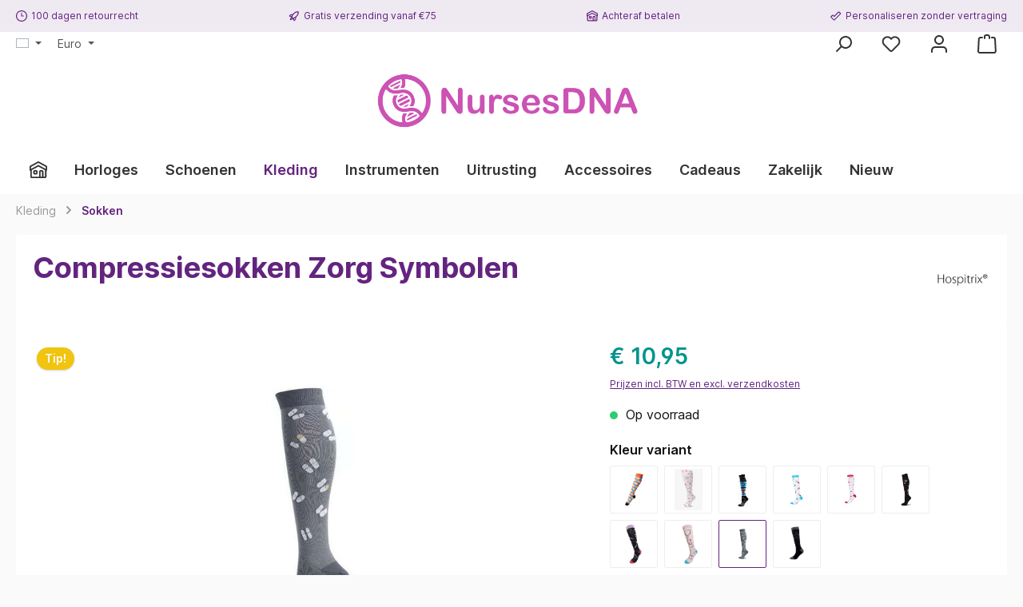

--- FILE ---
content_type: text/html; charset=UTF-8
request_url: https://nursesdna.com/nl/compressiesokken-zorg-symbolen/
body_size: 33271
content:


<!DOCTYPE html>

<html lang="nl-NL"
      itemscope="itemscope"
      >

    
                            
    <head>
        
        		                            <meta charset="utf-8">
            
                            <meta name="viewport"
                      content="width=device-width, initial-scale=1, shrink-to-fit=no">
            
                            <meta name="author"
                      content="">
                <meta name="robots"
                      content="index,follow">
                <meta name="revisit-after"
                      content="15 days">
                <meta name="keywords"
                      content="">
                <meta name="description"
                      content="Bestel Compressiesokken Zorg Symbolen ✓ eigen voorraad ✓ Naam of logo opdruk ✓  Koop zonder zorgen, 100 dagen  retour ✓ Specialist voor de zorg | NursesDNA">
            
                        
                        <meta property="og:type" content="product"/>
        
                    <meta property="og:site_name" content="NursesDNA"/>
        
                    <meta property="og:url" content="https://nursesdna.com/nl/compressiesokken-zorg-symbolen-pills/"/>
        
                                    <meta property="og:title" content="Compressiesokken Zorg Symbolen | ##shopName##"/>
                    
                                    <meta property="og:description" content="Bestel Compressiesokken Zorg Symbolen ✓ eigen voorraad ✓ Naam of logo opdruk ✓  Koop zonder zorgen, 100 dagen  retour ✓ Specialist voor de zorg | ##shopName##"/>
                    
                                    <meta property="og:image" content="https://nursesdna.com/media/a0/09/e8/1675785584/290-PGR.jpg?ts=1694164796"/>
                    
                                    <meta property="product:brand" content="Hospitrix"/>
                    
                                
            <meta property="product:price:amount"
                  content="10.95"/>
            <meta property="product:price:currency"
                  content="EUR"/>
        
                    <meta property="product:product_link" content="https://nursesdna.com/nl/compressiesokken-zorg-symbolen-pills/"/>
        
                    <meta name="twitter:card" content="product"/>
        
                    <meta name="twitter:site" content="NursesDNA"/>
        
                                    <meta property="twitter:title" content="Compressiesokken Zorg Symbolen | ##shopName##"/>
                    
                                    <meta property="twitter:description" content="Bestel Compressiesokken Zorg Symbolen ✓ eigen voorraad ✓ Naam of logo opdruk ✓  Koop zonder zorgen, 100 dagen  retour ✓ Specialist voor de zorg | ##shopName##"/>
                    
                                    <meta property="twitter:image" content="https://nursesdna.com/media/a0/09/e8/1675785584/290-PGR.jpg?ts=1694164796"/>
                        

    

                            <meta 
                      content="NursesDNA">
                <meta 
                      content="">
                <meta 
                      content="true">
                <meta 
                      content="https://nursesdna.com/media/50/56/c0/1761823583/Logo_NursesDNA_Horizontal.png?ts=1761823585">
            
                                            <meta name="theme-color"
                      content="#fafafa">
                            
                                                <link rel="alternate" hreflang="es-ES" href="https://nursesdna.com/es/medias-de-compresion-simbolos-medicos/">
                                    <link rel="alternate" hreflang="x-default" href="https://nursesdna.com/nurse-compression-socks-pills-grey/">
                                    <link rel="alternate" hreflang="en-GB" href="https://nursesdna.com/nurse-compression-socks-pills-grey/">
                                    <link rel="alternate" hreflang="nl-NL" href="https://nursesdna.com/nl/compressiesokken-zorg-symbolen/">
                                    <link rel="alternate" hreflang="de-DE" href="https://nursesdna.com/de/kompressionsstruempfe-symbole/">
                                    <link rel="alternate" hreflang="fr-FR" href="https://nursesdna.com/fr/compressiesokken-zorg-symbolen/">
                                    <link rel="alternate" hreflang="da-DK" href="https://nursesdna.com/dk/kompressionsstroemper-sundhedssymboler/">
                                    

	




    
        

                
                    <script type="application/ld+json">
            [{"@context":"https:\/\/schema.org\/","@type":"Product","name":"Compressiesokken Zorg Symbolen","description":"Vrolijke compressiesokken voor zorg professionals.\n\nLengte 30 cm.\nMaat S t\/m M\n15-20 mmHg.\n","sku":"290-PGR","mpn":"290-PGR","brand":{"@type":"Brand","name":"Hospitrix"},"image":["https:\/\/nursesdna.com\/media\/a0\/09\/e8\/1675785584\/290-PGR.jpg?ts=1694164796"],"offers":[{"@type":"Offer","availability":"https:\/\/schema.org\/InStock","itemCondition":"https:\/\/schema.org\/NewCondition","priceCurrency":"EUR","priceValidUntil":"2026-01-24","url":"https:\/\/nursesdna.com\/nl\/compressiesokken-zorg-symbolen-pills\/","price":10.949999999999999289457264239899814128875732421875}]},{"@context":"https:\/\/schema.org","@type":"BreadcrumbList","itemListElement":[{"@type":"ListItem","position":1,"name":"Kleding","item":"https:\/\/nursesdna.com\/nl\/kleding\/"},{"@type":"ListItem","position":2,"name":"Sokken","item":"https:\/\/nursesdna.com\/nl\/sokken\/"}]}]
        </script>
            

                    <link rel="shortcut icon"
                  href="https://nursesdna.com/media/5b/93/57/1761824282/NDNA-logo-favicon.ico?ts=1761824282">
        
                                <link rel="apple-touch-icon"
                  href="https://nursesdna.com/media/5b/93/57/1761824282/NDNA-logo-favicon.ico?ts=1761824282">
                    
                
                
    <link rel="canonical" href="https://nursesdna.com/nl/compressiesokken-zorg-symbolen/" />

                    <title>Compressiesokken Zorg Symbolen | NursesDNA</title>
    
        		                                                                <link rel="stylesheet"
                      href="https://nursesdna.com/theme/06f1c17ea46d4930c18cb0094b3a09ef/css/all.css?1768313264">
                                    

	





        
        
    
        
                        
    <script>
        window.features = {"V6_5_0_0":true,"v6.5.0.0":true,"V6_6_0_0":true,"v6.6.0.0":true,"V6_7_0_0":false,"v6.7.0.0":false,"ADDRESS_SELECTION_REWORK":false,"address.selection.rework":false,"DISABLE_VUE_COMPAT":false,"disable.vue.compat":false,"ACCESSIBILITY_TWEAKS":false,"accessibility.tweaks":false,"ADMIN_VITE":false,"admin.vite":false,"TELEMETRY_METRICS":false,"telemetry.metrics":false,"PERFORMANCE_TWEAKS":false,"performance.tweaks":false,"CACHE_REWORK":false,"cache.rework":false,"SSO":false,"sso":false,"PAYPAL_SETTINGS_TWEAKS":false,"paypal.settings.tweaks":false,"RULE_BUILDER":true,"rule.builder":true,"FLOW_BUILDER":true,"flow.builder":true,"RETURNS_MANAGEMENT":true,"returns.management":true,"TEXT_GENERATOR":true,"text.generator":true,"CHECKOUT_SWEETENER":true,"checkout.sweetener":true,"IMAGE_CLASSIFICATION":true,"image.classification":true,"PROPERTY_EXTRACTOR":true,"property.extractor":true,"REVIEW_SUMMARY":true,"review.summary":true,"REVIEW_TRANSLATOR":true,"review.translator":true,"CONTENT_GENERATOR":true,"content.generator":true,"EXPORT_ASSISTANT":true,"export.assistant":true,"CAPTCHA":true,"captcha":true,"NATURAL_LANGUAGE_SEARCH":true,"natural.language.search":true,"IMAGE_UPLOAD_SEARCH":true,"image.upload.search":true,"SPATIAL_CMS_ELEMENT":true,"spatial.cms.element":true,"TEXT_TO_IMAGE_GENERATION":true,"text.to.image.generation":true,"SPATIAL_SCENE_EDITOR":false,"spatial.scene.editor":false};
    </script>
        

        
                        <script>
        window.huebertAccessoriesDirectlyIsActivated = 1;
    </script>

                                                                
            <script>
                                    window.gtagActive = true;
                    window.gtagURL = 'https://www.googletagmanager.com/gtag/js?id=G-1E1FR8SS3D';
                    window.controllerName = 'product';
                    window.actionName = 'index';
                    window.trackOrders = '1';
                    window.gtagTrackingId = 'G-1E1FR8SS3D';
                    window.dataLayer = window.dataLayer || [];
                    window.gtagConfig = {
                        'anonymize_ip': '1',
                        'cookie_domain': 'none',
                        'cookie_prefix': '_swag_ga',
                    };

                    function gtag() { dataLayer.push(arguments); }
                            </script>
            
            <script>
            window.dataLayer = window.dataLayer || [];
            function gtag() { dataLayer.push(arguments); }

            (() => {
                const analyticsStorageEnabled = document.cookie.split(';').some((item) => item.trim().includes('google-analytics-enabled=1'));
                const adsEnabled = document.cookie.split(';').some((item) => item.trim().includes('google-ads-enabled=1'));

                // Always set a default consent for consent mode v2
                gtag('consent', 'default', {
                    'ad_user_data': adsEnabled ? 'granted' : 'denied',
                    'ad_storage': adsEnabled ? 'granted' : 'denied',
                    'ad_personalization': adsEnabled ? 'granted' : 'denied',
                    'analytics_storage': analyticsStorageEnabled ? 'granted' : 'denied'
                });
            })();
        </script>
    

    <!-- Shopware Analytics -->
    <script>
        window.shopwareAnalytics = {
            trackingId: '466e9408eb2da2fdc5870acb99aa871f',
            merchantConsent: true,
            debug: false,
            storefrontController: 'Product',
            storefrontAction: 'index',
            storefrontRoute: 'frontend.detail.page',
            storefrontCmsPageType:  'product_detail' ,
        };
    </script>
    <!-- End Shopware Analytics -->
        

                        <script>
                window.mediameetsFacebookPixelData = new Map();
            </script>
            

    
                                
            <script type="text/javascript"
                                src='https://www.google.com/recaptcha/api.js?render=6Lc55hUqAAAAAIWq0x-4XGS2dWRg03q-6jAz1i67'
                defer></script>
        <script>
                                        window.googleReCaptchaV3Active = true;
                    </script>
            

    
                
                                    <script>
                    window.useDefaultCookieConsent = true;
                </script>
                    
                                                <script>
                window.activeNavigationId = '7de950a6cdf14b6294c501f6fb10e723';
                window.router = {
                    'frontend.cart.offcanvas': '/nl/checkout/offcanvas',
                    'frontend.cookie.offcanvas': '/nl/cookie/offcanvas',
                    'frontend.checkout.finish.page': '/nl/checkout/finish',
                    'frontend.checkout.info': '/nl/widgets/checkout/info',
                    'frontend.menu.offcanvas': '/nl/widgets/menu/offcanvas',
                    'frontend.cms.page': '/nl/widgets/cms',
                    'frontend.cms.navigation.page': '/nl/widgets/cms/navigation',
                    'frontend.account.addressbook': '/nl/widgets/account/address-book',
                    'frontend.country.country-data': '/nl/country/country-state-data',
                    'frontend.app-system.generate-token': '/nl/app-system/Placeholder/generate-token',
                    };
                window.salesChannelId = '64b11c3de2744ba59ba243ff1259ebd6';
            </script>
        

    
    

    <script>
    window.router['frontend.memo.postcode.alert.generate'] = '/nl/widget/memo/postcode/alert/generate';
    window.router['frontend.memo.postcode.debug.log'] = '/nl/widget/memo/postcode/debug/log';
    window.router['frontend.memo.postcode.country-switch'] = '/nl/widget/memo/postcode/country-switch';
    window.router['frontend.memo.postcode.autocomplete.search'] = '/nl/widget/memo/postcode/autocomplete/search';
    window.router['frontend.memo.postcode.autocomplete.details'] = '/nl/widget/memo/postcode/autocomplete/details';
    window.router['frontend.memo.postcode.address.postcode'] = '/nl/widget/memo/postcode/address/details';
</script>


    <script>
        window.router['frontend.shopware_analytics.customer.data'] = '/nl/storefront/script/shopware-analytics-customer'
    </script>


    <script>
        window.router['frontend.product.review.translate'] = '/nl/translate-review';
    </script>

                                <script>
                
                window.breakpoints = {"xs":0,"sm":576,"md":768,"lg":992,"xl":1200,"xxl":1400};
            </script>
        
                                    <script>
                    window.customerLoggedInState = 0;

                    window.wishlistEnabled = 1;
                </script>
                    
                			<script src="https://nursesdna.com/theme/45dfac22f1cc4df3a65221fdb9046267/assets/js/jquery-3.5.1.slim.min.js?1768313264"></script>
	
		        

                            <script>
                window.themeAssetsPublicPath = 'https://nursesdna.com/theme/45dfac22f1cc4df3a65221fdb9046267/assets/';
            </script>
        
                        
    <script>
        window.validationMessages = {"required":"De invoer mag niet leeg zijn.","email":"Ongeldig e-mailadres. E-mailadressen moeten het formaat `user@example.com` hebben en een `@` en een `.` bevatten.","confirmation":"De invoer is niet identiek.","minLength":"De invoer is te kort."};
    </script>
        
        
                                                        <script>
                        window.themeJsPublicPath = 'https://nursesdna.com/theme/06f1c17ea46d4930c18cb0094b3a09ef/js/';
                    </script>
                                            <script type="text/javascript" src="https://nursesdna.com/theme/06f1c17ea46d4930c18cb0094b3a09ef/js/storefront/storefront.js?1768313265" defer></script>
                                            <script type="text/javascript" src="https://nursesdna.com/theme/06f1c17ea46d4930c18cb0094b3a09ef/js/neti-next-language-detector/neti-next-language-detector.js?1768313265" defer></script>
                                            <script type="text/javascript" src="https://nursesdna.com/theme/06f1c17ea46d4930c18cb0094b3a09ef/js/subscription/subscription.js?1768313265" defer></script>
                                            <script type="text/javascript" src="https://nursesdna.com/theme/06f1c17ea46d4930c18cb0094b3a09ef/js/checkout-sweetener/checkout-sweetener.js?1768313265" defer></script>
                                            <script type="text/javascript" src="https://nursesdna.com/theme/06f1c17ea46d4930c18cb0094b3a09ef/js/text-translator/text-translator.js?1768313265" defer></script>
                                            <script type="text/javascript" src="https://nursesdna.com/theme/06f1c17ea46d4930c18cb0094b3a09ef/js/employee-management/employee-management.js?1768313265" defer></script>
                                            <script type="text/javascript" src="https://nursesdna.com/theme/06f1c17ea46d4930c18cb0094b3a09ef/js/quick-order/quick-order.js?1768313265" defer></script>
                                            <script type="text/javascript" src="https://nursesdna.com/theme/06f1c17ea46d4930c18cb0094b3a09ef/js/advanced-search/advanced-search.js?1768313265" defer></script>
                                            <script type="text/javascript" src="https://nursesdna.com/theme/06f1c17ea46d4930c18cb0094b3a09ef/js/captcha/captcha.js?1768313265" defer></script>
                                            <script type="text/javascript" src="https://nursesdna.com/theme/06f1c17ea46d4930c18cb0094b3a09ef/js/quote-management/quote-management.js?1768313265" defer></script>
                                            <script type="text/javascript" src="https://nursesdna.com/theme/06f1c17ea46d4930c18cb0094b3a09ef/js/a-i-search/a-i-search.js?1768313265" defer></script>
                                            <script type="text/javascript" src="https://nursesdna.com/theme/06f1c17ea46d4930c18cb0094b3a09ef/js/spatial-cms-element/spatial-cms-element.js?1768313265" defer></script>
                                            <script type="text/javascript" src="https://nursesdna.com/theme/06f1c17ea46d4930c18cb0094b3a09ef/js/order-approval/order-approval.js?1768313265" defer></script>
                                            <script type="text/javascript" src="https://nursesdna.com/theme/06f1c17ea46d4930c18cb0094b3a09ef/js/shopping-list/shopping-list.js?1768313265" defer></script>
                                            <script type="text/javascript" src="https://nursesdna.com/theme/06f1c17ea46d4930c18cb0094b3a09ef/js/memo-postcode-plugin/memo-postcode-plugin.js?1768313265" defer></script>
                                            <script type="text/javascript" src="https://nursesdna.com/theme/06f1c17ea46d4930c18cb0094b3a09ef/js/swag-pay-pal/swag-pay-pal.js?1768313265" defer></script>
                                            <script type="text/javascript" src="https://nursesdna.com/theme/06f1c17ea46d4930c18cb0094b3a09ef/js/swag-customized-products/swag-customized-products.js?1768313265" defer></script>
                                            <script type="text/javascript" src="https://nursesdna.com/theme/06f1c17ea46d4930c18cb0094b3a09ef/js/neti-next-free-delivery/neti-next-free-delivery.js?1768313265" defer></script>
                                            <script type="text/javascript" src="https://nursesdna.com/theme/06f1c17ea46d4930c18cb0094b3a09ef/js/huebert-accessories-directly/huebert-accessories-directly.js?1768313265" defer></script>
                                            <script type="text/javascript" src="https://nursesdna.com/theme/06f1c17ea46d4930c18cb0094b3a09ef/js/kilb-shopware-product-designer/kilb-shopware-product-designer.js?1768313265" defer></script>
                                            <script type="text/javascript" src="https://nursesdna.com/theme/06f1c17ea46d4930c18cb0094b3a09ef/js/ifizz-quick-variants/ifizz-quick-variants.js?1768313265" defer></script>
                                            <script type="text/javascript" src="https://nursesdna.com/theme/06f1c17ea46d4930c18cb0094b3a09ef/js/mediameets-fb-pixel/mediameets-fb-pixel.js?1768313265" defer></script>
                                            <script type="text/javascript" src="https://nursesdna.com/theme/06f1c17ea46d4930c18cb0094b3a09ef/js/nds-filter-instant-delivery/nds-filter-instant-delivery.js?1768313265" defer></script>
                                            <script type="text/javascript" src="https://nursesdna.com/theme/06f1c17ea46d4930c18cb0094b3a09ef/js/newsletter-sendinblue/newsletter-sendinblue.js?1768313265" defer></script>
                                            <script type="text/javascript" src="https://nursesdna.com/theme/06f1c17ea46d4930c18cb0094b3a09ef/js/swag-custom-notification/swag-custom-notification.js?1768313265" defer></script>
                                            <script type="text/javascript" src="https://nursesdna.com/theme/06f1c17ea46d4930c18cb0094b3a09ef/js/swag-analytics/swag-analytics.js?1768313265" defer></script>
                                            <script type="text/javascript" src="https://nursesdna.com/theme/06f1c17ea46d4930c18cb0094b3a09ef/js/tcinn-theme-ware-modern/tcinn-theme-ware-modern.js?1768313265" defer></script>
                                                        

    
    
    

    
        
        
        
        
    
        
                            

                                
    <script>
        window.mollie_javascript_use_shopware = '0'
    </script>

            <script type="text/javascript" src="https://nursesdna.com/bundles/molliepayments/mollie-payments.js?1763979998" defer></script>
    

    </head>

        <body class="                
    is-ctl-product is-act-index themeware twt-modern twt-header-type-4 twt-full-width-boxed twt-is-cms-product-detail twt-cms-styling
">

            
                
    
    
            <div id="page-top" class="skip-to-content bg-primary-subtle text-primary-emphasis overflow-hidden" tabindex="-1">
            <div class="container skip-to-content-container d-flex justify-content-center visually-hidden-focusable">
                                                                                        <a href="#content-main" class="skip-to-content-link d-inline-flex text-decoration-underline m-1 p-2 fw-bold gap-2">
                                Ga naar de hoofdinhoud
                            </a>
                                            
                                                                        <a href="#header-main-search-input" class="skip-to-content-link d-inline-flex text-decoration-underline m-1 p-2 fw-bold gap-2 d-none d-sm-block">
                                Ga naar de zoekopdracht
                            </a>
                                            
                                                                        <a href="#main-navigation-menu" class="skip-to-content-link d-inline-flex text-decoration-underline m-1 p-2 fw-bold gap-2 d-none d-lg-block">
                                Ga naar de hoofdnavigatie
                            </a>
                                                                        </div>
        </div>
        
        
    	
    
						                    <noscript class="noscript-main">
                
    <div role="alert"
         aria-live="polite"
                  class="alert alert-info alert-has-icon">
                                                                        
                                                        
        
        
        
                                    
        <span class="icon icon-info" aria-hidden="true">
                                        <svg xmlns="http://www.w3.org/2000/svg" xmlns:xlink="http://www.w3.org/1999/xlink" width="24" height="24" viewBox="0 0 24 24"><defs><path d="M12 7c.5523 0 1 .4477 1 1s-.4477 1-1 1-1-.4477-1-1 .4477-1 1-1zm1 9c0 .5523-.4477 1-1 1s-1-.4477-1-1v-5c0-.5523.4477-1 1-1s1 .4477 1 1v5zm11-4c0 6.6274-5.3726 12-12 12S0 18.6274 0 12 5.3726 0 12 0s12 5.3726 12 12zM12 2C6.4772 2 2 6.4772 2 12s4.4772 10 10 10 10-4.4772 10-10S17.5228 2 12 2z" id="icons-default-info" /></defs><use xlink:href="#icons-default-info" fill="#758CA3" fill-rule="evenodd" /></svg>
                    </span>

                                                        
                                    
                    <div class="alert-content-container">
                                                    
                                                        <div class="alert-content">                                                    Om alle functies van onze shop te kunnen gebruiken, adviseren wij u om Javascript in uw browser in te schakelen.
                                                                </div>                
                                                                </div>
            </div>
            </noscript>
        
                                		
				





	 					
	
	


	
	
	
	
	


	
	<section id="twt-usp-bar"			 class="twt-usp-bar is-header is-small layout-1 top"
			 data-twt-usp-bar-position="1"			 data-twt-usp-bar-usps="5"
	>

					<div class="twt-usp-bar-container">
				<div class="twt-usp-bar-items">
					





 



                            
            
                
                                    <div class="twt-usp-bar-item twt-usp-1 item-1"                     data-bs-toggle="tooltip"
                     data-placement="bottom"
                     title="Geen stress met een retourtermijn van 100 dagen.">
                    <div class="item-icon">
                                                
		
			    
        
        
        
                                    
        <span class="icon icon-clock" aria-hidden="true">
                                        <svg xmlns="http://www.w3.org/2000/svg" xmlns:xlink="http://www.w3.org/1999/xlink" width="24" height="24" viewBox="0 0 24 24"><defs><path d="M13 11V6c0-.5523-.4477-1-1-1s-1 .4477-1 1v6c0 .5523.4477 1 1 1h4c.5523 0 1-.4477 1-1s-.4477-1-1-1h-3zm-1 13C5.3726 24 0 18.6274 0 12S5.3726 0 12 0s12 5.3726 12 12-5.3726 12-12 12zm0-2c5.5228 0 10-4.4772 10-10S17.5228 2 12 2 2 6.4772 2 12s4.4772 10 10 10z" id="icons-default-clock" /></defs><use xlink:href="#icons-default-clock" fill="#758CA3" fill-rule="evenodd" /></svg>
                    </span>

    
	
                    </div>
                    <div class="item-label">
                        <div class="item-title">100 dagen retourrecht</div>
                                            </div>
                </div>
                    
    
                
                                    <div class="twt-usp-bar-item twt-usp-2 item-2"                     data-bs-toggle="tooltip"
                     data-placement="bottom"
                     title="Je bestelling vanaf €75 wordt gratis verzonden met premium GLS verzending!">
                    <div class="item-icon">
                                                
		
			    
        
        
        
                                    
        <span class="icon icon-rocket" aria-hidden="true">
                                        <svg xmlns="http://www.w3.org/2000/svg" xmlns:xlink="http://www.w3.org/1999/xlink" width="24" height="24" viewBox="0 0 24 24"><defs><path d="M5.2213 14.4042a12.7324 12.7324 0 0 0-3.4638-1.434c-.7541-.1886-1.0142-1.1277-.4646-1.6773l1.8284-1.8284A5 5 0 0 1 6.657 8h2.47l.47-.6462A13 13 0 0 1 20.1107 2H21c.5523 0 1 .4477 1 1v.8893a13 13 0 0 1-5.3538 10.5136l-.4355.3167.2102.8407a5 5 0 0 1-1.3152 4.7482l-2.3986 2.3986c-.5496.5496-1.4887.2895-1.6772-.4646a12.7324 12.7324 0 0 0-1.434-3.4638 41.8718 41.8718 0 0 1-5.2797 2.17c-.7817.2606-1.5255-.4832-1.2649-1.265a41.8718 41.8718 0 0 1 2.17-5.2795zm.9287-1.7747A41.8718 41.8718 0 0 1 7.7358 10h-1.079a3 3 0 0 0-2.1213.8787l-.661.661c.794.2997 1.5546.665 2.2755 1.0898zm8.309 3.33a41.8717 41.8717 0 0 1-3.0885 1.8905 14.7187 14.7187 0 0 1 1.0897 2.2755l1.2313-1.2312a3 3 0 0 0 .789-2.849l-.0214-.0858zm-4.2242.2328a39.8717 39.8717 0 0 0 4.292-2.721l.943-.6859a11 11 0 0 0 4.5296-8.7848A11 11 0 0 0 11.2146 8.53l-.686.9432a39.8717 39.8717 0 0 0-2.721 4.2919 14.762 14.762 0 0 1 2.4272 2.4271zm-1.8172.936a12.7602 12.7602 0 0 0-1.5459-1.5459c-.4347.9-.8358 1.8167-1.202 2.748a39.8718 39.8718 0 0 0 2.7479-1.2021z" id="icons-default-rocket" /></defs><use xlink:href="#icons-default-rocket" fill="#758CA3" fill-rule="evenodd" /></svg>
                    </span>

    
	
                    </div>
                    <div class="item-label">
                        <div class="item-title">Gratis verzending vanaf €75</div>
                                            </div>
                </div>
                    
    
                
                                    <div class="twt-usp-bar-item twt-usp-3 item-3"                     data-bs-toggle="tooltip"
                     data-placement="bottom"
                     title="Betaal je bestelling pas nadat je deze ontvangen hebt. ">
                    <div class="item-icon">
                                                
		
			    
        
        
        
                                    
        <span class="icon icon-home" aria-hidden="true">
                                        <svg xmlns="http://www.w3.org/2000/svg" xmlns:xlink="http://www.w3.org/1999/xlink" width="24" height="24" viewBox="0 0 24 24"><defs><path d="M13 21v-7c0-1.1046.8954-2 2-2h2c1.1046 0 2 .8954 2 2v7h2.0499v-8.9246L12 7.139l-9 4.909V21h10zm10.0499-8v8c0 1.1046-.8955 2-2 2H3c-1.1046 0-2-.8954-2-2v-7.9986C.4771 13.0008 0 12.5817 0 12V7a1 1 0 0 1 .5211-.8779l11-6a1 1 0 0 1 .9578 0l11 6A1 1 0 0 1 24 7v5c0 .5631-.4472.974-.9501 1zM2 10.3156l9.5211-5.1934a1 1 0 0 1 .9578 0L22 10.3155V7.5936L12 2.1391 2 7.5936v2.7219zM15 14v7h2v-7h-2zm-8-2h2c1.1046 0 2 .8954 2 2v2c0 1.1046-.8954 2-2 2H7c-1.1046 0-2-.8954-2-2v-2c0-1.1046.8954-2 2-2zm0 2v2h2v-2H7z" id="icons-default-home" /></defs><use xlink:href="#icons-default-home" fill="#758CA3" fill-rule="evenodd" /></svg>
                    </span>

    
	
                    </div>
                    <div class="item-label">
                        <div class="item-title">Achteraf betalen</div>
                                            </div>
                </div>
                    
    
                
                                    <div class="twt-usp-bar-item twt-usp-4 item-4"                     data-bs-toggle="tooltip"
                     data-placement="bottom"
                     title="Met onze in-house drukkerij loopt je bestelling met gepersonaliseerde producten geen vertraging op!">
                    <div class="item-icon">
                                                
		
			    
        
        
        
                                    
        <span class="icon icon-checkmark-wide" aria-hidden="true">
                                        <svg xmlns="http://www.w3.org/2000/svg" xmlns:xlink="http://www.w3.org/1999/xlink" width="24" height="24" viewBox="0 0 24 24"><defs><path d="M8 11.5858 16.5858 3c.781-.781 2.0474-.781 2.8284 0L22 5.5858c.781.781.781 2.0474 0 2.8284L9.4142 21c-.781.781-2.0474.781-2.8284 0L1 15.4142c-.781-.781-.781-2.0474 0-2.8284L3.5858 10c.781-.781 2.0474-.781 2.8284 0L8 11.5858zM2.4142 14 8 19.5858 20.5858 7 18 4.4142l-10 10-3-3L2.4142 14z" id="icons-default-checkmark-wide" /></defs><use xlink:href="#icons-default-checkmark-wide" fill="#758CA3" fill-rule="evenodd" /></svg>
                    </span>

    
	
                    </div>
                    <div class="item-label">
                        <div class="item-title">Personaliseren zonder vertraging</div>
                                            </div>
                </div>
                    
    
                
                                    <div class="twt-usp-bar-item twt-usp-5 item-5"                     data-bs-toggle="tooltip"
                     data-placement="bottom"
                     title="Altijd de laagste prijs garantie.">
                    <div class="item-icon">
                                                
		
			    
        
        
        
                                    
        <span class="icon icon-thumb-up" aria-hidden="true">
                                        <svg xmlns="http://www.w3.org/2000/svg" xmlns:xlink="http://www.w3.org/1999/xlink" width="24" height="24" viewBox="0 0 24 24"><defs><path d="M4 9c.5523 0 1 .4477 1 1s-.4477 1-1 1-1-.4477-1-1 .4477-1 1-1zm4-2h.2457a1 1 0 0 0 .9615-.7253l1.1711-4.0989A3 3 0 0 1 13.263 0h1.76c1.6568 0 3 1.3431 3 3a3 3 0 0 1-.1155.8242L17 7h4c1.6569 0 3 1.3431 3 3v5c0 4.4183-3.5817 8-8 8H8c0 .5523-.4477 1-1 1H1c-.5523 0-1-.4477-1-1V7c0-.5523.4477-1 1-1h6c.5523 0 1 .4477 1 1zM6 8H2v14h4V8zm2 1v12h8c3.3137 0 6-2.6863 6-6v-5c0-.5523-.4477-1-1-1h-6.6515l1.6358-5.7253A1 1 0 0 0 16.0228 3c0-.5523-.4477-1-1-1H13.263a1 1 0 0 0-.9615.7253l-1.1711 4.0989A3 3 0 0 1 8.2457 9H8z" id="icons-default-thumb-up" /></defs><use xlink:href="#icons-default-thumb-up" fill="#758CA3" fill-rule="evenodd" /></svg>
                    </span>

    
	
                    </div>
                    <div class="item-label">
                        <div class="item-title">Laagste prijs garantie</div>
                                            </div>
                </div>
                    
    
        				</div>

																
											</div>
		
	</section>
	
		                
    
                <header class="header-main">
                                                                <div class="container">
                                					            
        <div class="top-bar d-none d-lg-block">
        	        
														<nav class="top-bar-nav"
					 aria-label="Shop-instellingen">
											                        
                
            <div class="top-bar-nav-item top-bar-language">
                            <form method="post"
                      action="/nl/checkout/language"
                      class="language-form"
                      data-form-auto-submit="true">
                                                                                            
                        <div class="languages-menu dropdown">
                            <button class="btn dropdown-toggle top-bar-nav-btn"
                                    type="button"
                                    id="languagesDropdown-top-bar"
                                    data-bs-toggle="dropdown"
                                    aria-haspopup="true"
                                    aria-expanded="false"
                                    aria-label="Taal wijzigen (Dutch is de huidige taal)">
                                <span aria-hidden="true" class="top-bar-list-icon language-flag country-nl language-nl"></span>
                                                                <span class="top-bar-nav-text">Dutch</span>
                            </button>

                                        <ul class="top-bar-list dropdown-menu dropdown-menu-start"
            aria-label="Beschikbare talen">

                            
                                                <li class="top-bar-list-item dropdown-item">
                                                                                                                                                                    
                                                                                                                                                    <label class="top-bar-list-label"
                                                           for="top-bar-db88fc771e7249089d507ff3322f440f">
                                                        <input id="top-bar-db88fc771e7249089d507ff3322f440f"
                                                               class="top-bar-list-radio"
                                                               value="db88fc771e7249089d507ff3322f440f"
                                                               name="languageId"
                                                               type="radio"
                                                            >
                                                        <span aria-hidden="true" class="top-bar-list-icon language-flag country-dk language-da"></span>
                                                        Danish
                                                    </label>
                                                
                                                                                            
                </li>
                            
                                                <li class="top-bar-list-item dropdown-item item-checked active">
                                                                                                                                                                    
                                                                                                                                                    <label class="top-bar-list-label"
                                                           for="top-bar-2fbb5fe2e29a4d70aa5854ce7ce3e20b">
                                                        <input id="top-bar-2fbb5fe2e29a4d70aa5854ce7ce3e20b"
                                                               class="top-bar-list-radio"
                                                               value="2fbb5fe2e29a4d70aa5854ce7ce3e20b"
                                                               name="languageId"
                                                               type="radio"
                                                             checked>
                                                        <span aria-hidden="true" class="top-bar-list-icon language-flag country-nl language-nl"></span>
                                                        Dutch
                                                    </label>
                                                
                                                                                            
                </li>
                            
                                                <li class="top-bar-list-item dropdown-item">
                                                                                                                                                                    
                                                                                                                                                    <label class="top-bar-list-label"
                                                           for="top-bar-15483990ddd84d529a0ce3dab5c133b4">
                                                        <input id="top-bar-15483990ddd84d529a0ce3dab5c133b4"
                                                               class="top-bar-list-radio"
                                                               value="15483990ddd84d529a0ce3dab5c133b4"
                                                               name="languageId"
                                                               type="radio"
                                                            >
                                                        <span aria-hidden="true" class="top-bar-list-icon language-flag country-gb language-en"></span>
                                                        English
                                                    </label>
                                                
                                                                                            
                </li>
                            
                                                <li class="top-bar-list-item dropdown-item">
                                                                                                                                                                    
                                                                                                                                                    <label class="top-bar-list-label"
                                                           for="top-bar-67cc055a179b488b8de538f68fdaa22d">
                                                        <input id="top-bar-67cc055a179b488b8de538f68fdaa22d"
                                                               class="top-bar-list-radio"
                                                               value="67cc055a179b488b8de538f68fdaa22d"
                                                               name="languageId"
                                                               type="radio"
                                                            >
                                                        <span aria-hidden="true" class="top-bar-list-icon language-flag country-fr language-fr"></span>
                                                        French
                                                    </label>
                                                
                                                                                            
                </li>
                            
                                                <li class="top-bar-list-item dropdown-item">
                                                                                                                                                                    
                                                                                                                                                    <label class="top-bar-list-label"
                                                           for="top-bar-67486d9e4f0d4ab696446a3d79b80989">
                                                        <input id="top-bar-67486d9e4f0d4ab696446a3d79b80989"
                                                               class="top-bar-list-radio"
                                                               value="67486d9e4f0d4ab696446a3d79b80989"
                                                               name="languageId"
                                                               type="radio"
                                                            >
                                                        <span aria-hidden="true" class="top-bar-list-icon language-flag country-de language-de"></span>
                                                        German
                                                    </label>
                                                
                                                                                            
                </li>
                            
                                                <li class="top-bar-list-item dropdown-item">
                                                                                                                                                                    
                                                                                                                                                    <label class="top-bar-list-label"
                                                           for="top-bar-0309e9b1c4984c5a9bbb82b85a84630c">
                                                        <input id="top-bar-0309e9b1c4984c5a9bbb82b85a84630c"
                                                               class="top-bar-list-radio"
                                                               value="0309e9b1c4984c5a9bbb82b85a84630c"
                                                               name="languageId"
                                                               type="radio"
                                                            >
                                                        <span aria-hidden="true" class="top-bar-list-icon language-flag country-es language-es"></span>
                                                        Spanish
                                                    </label>
                                                
                                                                                            
                </li>
                    </ul>

                            </div>

                        <input name="redirectTo" type="hidden" value="frontend.detail.page">

                                                    <input name="redirectParameters[_httpCache]" type="hidden" value="1">
                                                    <input name="redirectParameters[productId]" type="hidden" value="7a0a5ccc74d04b44a7836a4f78820d72">
                                                            </form>
                    </div>
                        

	

											                        
                
            <div class="top-bar-nav-item top-bar-currency">
                            <form method="post"
                      action="/nl/checkout/configure"
                      class="currency-form"
                      data-form-auto-submit="true">
                                            <div class="currencies-menu dropdown">
                                                            <button class="btn dropdown-toggle top-bar-nav-btn"
                                        type="button"
                                        id="currenciesDropdown-top-bar"
                                        data-bs-toggle="dropdown"
                                        aria-haspopup="true"
                                        aria-expanded="false"
                                        aria-label="Valuta wijzigen (Euro is de huidige valuta)">
                                                                            <span aria-hidden="true"></span>
                                                                                <span class="top-bar-nav-text">Euro</span>
                                                                    </button>
                            
                                        <ul class="top-bar-list dropdown-menu dropdown-menu-start"
            aria-label="Beschikbare valuta">
                            
                                                                                                                                                    <li class="top-bar-list-item dropdown-item">
                                                                                                                                                                                                                <label class="top-bar-list-label"
                                                               for="top-bar-477f1140a4784faca8300b08e7f98113">
                                                                                                                                                                                        <input class="top-bar-list-radio"
                                                                       id="top-bar-477f1140a4784faca8300b08e7f98113"
                                                                       value="477f1140a4784faca8300b08e7f98113"
                                                                       name="currencyId"
                                                                       type="radio"
                                                                        >
                                                                <span class="aria-hidden">kr</span> DKK
                                                                                                                    </label>
                                                                                                                                                </li>
                                        
                            
                                                                                                                                                    <li class="top-bar-list-item dropdown-item">
                                                                                                                                                                                                                <label class="top-bar-list-label"
                                                               for="top-bar-addbcf3e71d642f5802ba36235b5da26">
                                                                                                                                                                                        <input class="top-bar-list-radio"
                                                                       id="top-bar-addbcf3e71d642f5802ba36235b5da26"
                                                                       value="addbcf3e71d642f5802ba36235b5da26"
                                                                       name="currencyId"
                                                                       type="radio"
                                                                        >
                                                                <span class="aria-hidden">£</span> GBP
                                                                                                                    </label>
                                                                                                                                                </li>
                                        
                            
                                                                                                                                                    <li class="top-bar-list-item dropdown-item item-checked">
                                                                                                                                                                                                                <label class="top-bar-list-label"
                                                               for="top-bar-b7d2554b0ce847cd82f3ac9bd1c0dfca">
                                                                                                                                                                                        <input class="top-bar-list-radio"
                                                                       id="top-bar-b7d2554b0ce847cd82f3ac9bd1c0dfca"
                                                                       value="b7d2554b0ce847cd82f3ac9bd1c0dfca"
                                                                       name="currencyId"
                                                                       type="radio"
                                                                         checked>
                                                                <span class="aria-hidden">€</span> EUR
                                                                                                                    </label>
                                                                                                                                                </li>
                                        
                            
                                                                                                                                                    <li class="top-bar-list-item dropdown-item">
                                                                                                                                                                                                                <label class="top-bar-list-label"
                                                               for="top-bar-cea83b18e5734fe0b608f349193a487e">
                                                                                                                                                                                        <input class="top-bar-list-radio"
                                                                       id="top-bar-cea83b18e5734fe0b608f349193a487e"
                                                                       value="cea83b18e5734fe0b608f349193a487e"
                                                                       name="currencyId"
                                                                       type="radio"
                                                                        >
                                                                <span class="aria-hidden">$</span> USD
                                                                                                                    </label>
                                                                                                                                                </li>
                                        
                            
                                                                                                                                                    <li class="top-bar-list-item dropdown-item">
                                                                                                                                                                                                                <label class="top-bar-list-label"
                                                               for="top-bar-ef6f6ab1f3e64185bc2c40da8f6842c6">
                                                                                                                                                                                        <input class="top-bar-list-radio"
                                                                       id="top-bar-ef6f6ab1f3e64185bc2c40da8f6842c6"
                                                                       value="ef6f6ab1f3e64185bc2c40da8f6842c6"
                                                                       name="currencyId"
                                                                       type="radio"
                                                                        >
                                                                <span class="aria-hidden">CHF</span> CHF
                                                                                                                    </label>
                                                                                                                                                </li>
                                        
                    </ul>

    
                                                                                        <input name="redirectTo"
                                       type="hidden"
                                       value="frontend.detail.page">

                                                                    <input name="redirectParameters[_httpCache]"
                                           type="hidden"
                                           value="1">
                                                                    <input name="redirectParameters[productId]"
                                           type="hidden"
                                           value="7a0a5ccc74d04b44a7836a4f78820d72">
                                                                                    </div>
                                    </form>
                    </div>
                        

	

										



                            







                
                
    				</nav>

			
			    </div>


        

	
    					        <div class="row align-items-center header-row">
                            <div class="col-12 col-lg-auto header-logo-col pb-sm-2 my-3 m-lg-0">
                        <div class="header-logo-main text-center">
                    <a class="header-logo-main-link"
               href="/nl/"
               title="Naar de startpagina">
                				                    <picture class="header-logo-picture d-block m-auto">
                                                                            
                                                                            
                                                                                    <img src="https://nursesdna.com/media/50/56/c0/1761823583/Logo_NursesDNA_Horizontal.png?ts=1761823585"
                                     alt="Naar de startpagina"
                                     class="img-fluid header-logo-main-img">
                                                                        </picture>
                
	
					
		            </a>
            </div>
                </div>
            
            			
	
                            <div class="col-12 order-1 col-sm-auto order-sm-2 header-actions-col">
                    <div class="row g-0">
                        
		
	
						
			
											
			
			
			<div class="d-block d-lg-none col">
		<div class="menu-button">

							<button
                    class="btn nav-main-toggle-btn header-actions-btn"
					type="button"
					data-off-canvas-menu="true"
					aria-label="Menu"
					title="Menu"
				>
																														    
        
        
        
                                    
        <span class="icon icon-stack">
                                        <svg xmlns="http://www.w3.org/2000/svg" xmlns:xlink="http://www.w3.org/1999/xlink" width="24" height="24" viewBox="0 0 24 24"><defs><path d="M3 13c-.5523 0-1-.4477-1-1s.4477-1 1-1h18c.5523 0 1 .4477 1 1s-.4477 1-1 1H3zm0-7c-.5523 0-1-.4477-1-1s.4477-1 1-1h18c.5523 0 1 .4477 1 1s-.4477 1-1 1H3zm0 14c-.5523 0-1-.4477-1-1s.4477-1 1-1h18c.5523 0 1 .4477 1 1s-.4477 1-1 1H3z" id="icons-default-stack" /></defs><use xlink:href="#icons-default-stack" fill="#758CA3" fill-rule="evenodd" /></svg>
                    </span>

    											
										<span class="header-nav-main-toggle-label">
						Menu
					</span>
				</button>
			
		</div>
	</div>

                        		
		
		
		
	<div class="col-auto twt-search-col">
		  <div class="search-toggle">
				<button class="btn header-actions-btn search-toggle-btn js-search-toggle-btn collapsed"
						type="button"
						data-bs-toggle="collapse"
						data-bs-target="#searchCollapse"
						aria-expanded="false"
						aria-controls="searchCollapse"
						aria-label="Zoeken"
				>
										<span class="header-search-toggle-icon">
                    														    
        
        
        
                                    
        <span class="icon icon-search">
                                        <svg xmlns="http://www.w3.org/2000/svg" xmlns:xlink="http://www.w3.org/1999/xlink" width="24" height="24" viewBox="0 0 24 24"><defs><path d="M10.0944 16.3199 4.707 21.707c-.3905.3905-1.0237.3905-1.4142 0-.3905-.3905-.3905-1.0237 0-1.4142L8.68 14.9056C7.6271 13.551 7 11.8487 7 10c0-4.4183 3.5817-8 8-8s8 3.5817 8 8-3.5817 8-8 8c-1.8487 0-3.551-.627-4.9056-1.6801zM15 16c3.3137 0 6-2.6863 6-6s-2.6863-6-6-6-6 2.6863-6 6 2.6863 6 6 6z" id="icons-default-search" /></defs><use xlink:href="#icons-default-search" fill="#758CA3" fill-rule="evenodd" /></svg>
                    </span>

    						
													    
        
        
        
                                    
        <span class="icon icon-x">
                                        <svg xmlns="http://www.w3.org/2000/svg" xmlns:xlink="http://www.w3.org/1999/xlink" width="24" height="24" viewBox="0 0 24 24"><defs><path d="m10.5858 12-7.293-7.2929c-.3904-.3905-.3904-1.0237 0-1.4142.3906-.3905 1.0238-.3905 1.4143 0L12 10.5858l7.2929-7.293c.3905-.3904 1.0237-.3904 1.4142 0 .3905.3906.3905 1.0238 0 1.4143L13.4142 12l7.293 7.2929c.3904.3905.3904 1.0237 0 1.4142-.3906.3905-1.0238.3905-1.4143 0L12 13.4142l-7.2929 7.293c-.3905.3904-1.0237.3904-1.4142 0-.3905-.3906-.3905-1.0238 0-1.4143L10.5858 12z" id="icons-default-x" /></defs><use xlink:href="#icons-default-x" fill="#758CA3" fill-rule="evenodd" /></svg>
                    </span>

    											</span>

										<span class="header-search-toggle-name">
						Zoeken
					</span>
				</button>
		  </div>
	 </div>

                                                    						                                <div class="col-auto">
                                    <div class="header-wishlist">
                                        <a class="btn header-wishlist-btn header-actions-btn"
                                           href="/nl/wishlist"
                                           title="Verlanglijst"
                                           aria-label="Verlanglijst">
                                            			
							<span class="header-wishlist-icon">
									    
        
        
        
                                    
        <span class="icon icon-heart">
                                        <svg xmlns="http://www.w3.org/2000/svg" xmlns:xlink="http://www.w3.org/1999/xlink" width="24" height="24" viewBox="0 0 24 24"><defs><path d="M20.0139 12.2998c1.8224-1.8224 1.8224-4.7772 0-6.5996-1.8225-1.8225-4.7772-1.8225-6.5997 0L12 7.1144l-1.4142-1.4142c-1.8225-1.8225-4.7772-1.8225-6.5997 0-1.8224 1.8224-1.8224 4.7772 0 6.5996l7.519 7.519a.7.7 0 0 0 .9899 0l7.5189-7.519zm1.4142 1.4142-7.519 7.519c-1.0543 1.0544-2.7639 1.0544-3.8183 0L2.572 13.714c-2.6035-2.6035-2.6035-6.8245 0-9.428 2.6035-2.6035 6.8246-2.6035 9.4281 0 2.6035-2.6035 6.8246-2.6035 9.428 0 2.6036 2.6035 2.6036 6.8245 0 9.428z" id="icons-default-heart" /></defs><use xlink:href="#icons-default-heart" fill="#758CA3" fill-rule="evenodd" /></svg>
                    </span>

    							</span>
		
							<span class="header-wishlist-name">
				Verlanglijst
			</span>
		
		
		
		<span class="badge bg-primary header-wishlist-badge"
			  id="wishlist-basket"
			  data-wishlist-storage="true"
			  data-wishlist-storage-options="{&quot;listPath&quot;:&quot;\/nl\/wishlist\/list&quot;,&quot;mergePath&quot;:&quot;\/nl\/wishlist\/merge&quot;,&quot;pageletPath&quot;:&quot;\/nl\/wishlist\/merge\/pagelet&quot;}"
			  data-wishlist-widget="true"
			  data-wishlist-widget-options="{&quot;showCounter&quot;:true}"
		></span>

	                                        </a>
                                    </div>
                                </div>
                            

	                        
                        						                            <div class="col-auto">
                                <div class="account-menu">
                                        <div class="dropdown">
        							<button class="btn account-menu-btn header-actions-btn"
				type="button"
				id="accountWidget"
				data-account-menu="true"
				data-bs-toggle="dropdown"
				aria-haspopup="true"
				aria-expanded="false"
				aria-label="Mijn account"
				title="Mijn account"
		>
						<span class="header-account-icon">
													    
        
        
        
                                    
        <span class="icon icon-avatar">
                                        <svg xmlns="http://www.w3.org/2000/svg" xmlns:xlink="http://www.w3.org/1999/xlink" width="24" height="24" viewBox="0 0 24 24"><defs><path d="M12 3C9.7909 3 8 4.7909 8 7c0 2.2091 1.7909 4 4 4 2.2091 0 4-1.7909 4-4 0-2.2091-1.7909-4-4-4zm0-2c3.3137 0 6 2.6863 6 6s-2.6863 6-6 6-6-2.6863-6-6 2.6863-6 6-6zM4 22.099c0 .5523-.4477 1-1 1s-1-.4477-1-1V20c0-2.7614 2.2386-5 5-5h10.0007c2.7614 0 5 2.2386 5 5v2.099c0 .5523-.4477 1-1 1s-1-.4477-1-1V20c0-1.6569-1.3431-3-3-3H7c-1.6569 0-3 1.3431-3 3v2.099z" id="icons-default-avatar" /></defs><use xlink:href="#icons-default-avatar" fill="#758CA3" fill-rule="evenodd" /></svg>
                    </span>

    							</span>

									<span class="header-account-name">
				Mijn account
			</span>

								</button>

	
                    <div class="dropdown-menu dropdown-menu-end account-menu-dropdown js-account-menu-dropdown"
                 aria-labelledby="accountWidget">
                

        
            <div class="offcanvas-header">
                            <button class="btn btn-light offcanvas-close js-offcanvas-close">
                                                
        
        
        
                                    
        <span class="icon icon-x icon-sm">
                                        <svg xmlns="http://www.w3.org/2000/svg" xmlns:xlink="http://www.w3.org/1999/xlink" width="24" height="24" viewBox="0 0 24 24"><use xlink:href="#icons-default-x" fill="#758CA3" fill-rule="evenodd" /></svg>
                    </span>

                        
                                            Menu sluiten
                                    </button>
                    </div>
    
            <div class="offcanvas-body">
                <div class="account-menu">
                                                <div class="dropdown-header account-menu-header">
                    Jouw account
                </div>
                    
    
                                    <div class="account-menu-login">
                                            <a href="/nl/account/login"
                           title="Aanmelden"
                           class="btn btn-primary account-menu-login-button">
                            Aanmelden
                        </a>
                    
                                            <div class="account-menu-register">
                            of
                            <a href="/nl/account/login"
                               title="Aanmelden">
                                aanmelden
                            </a>
                        </div>
                                    </div>
                    
                    <div class="account-menu-links">
                    <div class="header-account-menu">
        <div class="card account-menu-inner">
                                                    
    
                                                <nav class="list-group list-group-flush account-aside-list-group">
                        
                                                                                        <a href="/nl/account"
                                   title="Overzicht"
                                   class="list-group-item list-group-item-action account-aside-item"
                                   >
                                    Overzicht
                                </a>
                            
                                                                <a href="/nl/account/profile"
                                   title="Jouw profiel"
                                   class="list-group-item list-group-item-action account-aside-item"
                                   >
                                    Jouw profiel
                                </a>
                            

                
                
                                                            <a href="/nl/account/address"
                                   title="Adressen"
                                   class="list-group-item list-group-item-action account-aside-item"
                                   >
                                    Adressen
                                </a>
                            
                                                                                                                        <a href="/nl/account/payment"
                                   title="Betaalwijzen"
                                   class="list-group-item list-group-item-action account-aside-item"
                                   >
                                    Betaalwijzen
                                </a>
                                                            
                                                            <a href="/nl/account/order"
                                   title="Bestellingen"
                                   class="list-group-item list-group-item-action account-aside-item"
                                   >
                                    Bestellingen
                                </a>
                                                    

        

                

                

            

    
    

    
                    </nav>
                            
                                                </div>
    </div>
            </div>
            </div>
        </div>
                </div>
            </div>
                                </div>
                            </div>
                        

	
                        						                            <div class="col-auto">
                                <div
                                    class="header-cart"
                                    data-off-canvas-cart="true"
                                >
                                    <a class="btn header-cart-btn header-actions-btn"
                                       href="/nl/checkout/cart"
                                       data-cart-widget="true"
                                       title="Winkelmand"
                                       aria-label="Winkelmand">
                                        					<span class="header-cart-icon">
							    
        
        
        
                                    
        <span class="icon icon-bag">
                                        <svg aria-label="Winkelmand" xmlns="http://www.w3.org/2000/svg" xmlns:xlink="http://www.w3.org/1999/xlink" width="24" height="24" viewBox="0 0 24 24"><defs><path d="M5.892 3c.5523 0 1 .4477 1 1s-.4477 1-1 1H3.7895a1 1 0 0 0-.9986.9475l-.7895 15c-.029.5515.3946 1.0221.9987 1.0525h17.8102c.5523 0 1-.4477.9986-1.0525l-.7895-15A1 1 0 0 0 20.0208 5H17.892c-.5523 0-1-.4477-1-1s.4477-1 1-1h2.1288c1.5956 0 2.912 1.249 2.9959 2.8423l.7894 15c.0035.0788.0035.0788.0042.1577 0 1.6569-1.3432 3-3 3H3c-.079-.0007-.079-.0007-.1577-.0041-1.6546-.0871-2.9253-1.499-2.8382-3.1536l.7895-15C.8775 4.249 2.1939 3 3.7895 3H5.892zm4 2c0 .5523-.4477 1-1 1s-1-.4477-1-1V3c0-1.6569 1.3432-3 3-3h2c1.6569 0 3 1.3431 3 3v2c0 .5523-.4477 1-1 1s-1-.4477-1-1V3c0-.5523-.4477-1-1-1h-2c-.5523 0-1 .4477-1 1v2z" id="icons-default-bag" /></defs><use xlink:href="#icons-default-bag" fill="#758CA3" fill-rule="evenodd" /></svg>
                    </span>

    
					</span>

				<span class="header-cart-name">
			Winkelwagen
		</span>

		
				<span class="header-cart-total">
        				€ 0,00 		</span>

	                                    </a>
                                </div>
                            </div>
                        

	                    </div>
                </div>
                    </div>
    

	                        </div>
                                    </header>
            

		
                        
		
										<div class="nav-main">
									<div class="container">

																											<div id="sticky-logo" class="d-none">
									<a href="/nl/"
									   class="sticky-logo-main-link"
									   title="Naar de startpagina"
                                       									>
										<picture>

																																		<img src="https://nursesdna.com/media/50/56/c0/1761823583/Logo_NursesDNA_Horizontal.png?ts=1761823585" alt="Naar de startpagina">
											
																																													
										</picture>
									</a>
								</div>
													
												
																			<span id="js-sticky-cart-position" class="d-none"></span>
						
																			<span id="js-sticky-search-position" class="d-none"></span>
											</div>

										                                                    
						    <div class="main-navigation"
         id="mainNavigation"
         data-flyout-menu="true">
                    <div class="container">
                                    <nav class="nav main-navigation-menu"
                        id="main-navigation-menu"
                        aria-label="Hoofdnavigatie"
                        itemscope="itemscope"
                        >
                        
                        										<a href="/nl/"
			   class="nav-link main-navigation-link nav-item-1bc39dd6ef2a4559a1cb720443d9701c home-link"
			   
			   title="Home"
			   aria-label="Home"
			>
																			<div class="main-navigation-icon">
						<span >
															    
        
        
        
                                    
        <span class="icon icon-home">
                                        <svg xmlns="http://www.w3.org/2000/svg" xmlns:xlink="http://www.w3.org/1999/xlink" width="24" height="24" viewBox="0 0 24 24"><use xlink:href="#icons-default-home" fill="#758CA3" fill-rule="evenodd" /></svg>
                    </span>

    													</span>
					</div>

							</a>

		
	
                                                    
                                                                                            
                                	
																	
				<a class="nav-link main-navigation-link nav-item-c45ab12655974ab99e4946187fe4f2c1 "
				   href="https://nursesdna.com/nl/horloges/"
				   
				   data-flyout-menu-trigger="c45ab12655974ab99e4946187fe4f2c1"				   				   title="Horloges">
					<div class="main-navigation-link-text">
						<span >Horloges</span>

																	</div>
				</a>
					
	
                                                                                            
                                	
																	
				<a class="nav-link main-navigation-link nav-item-9e3e235572964ea69db8698f5130dccc "
				   href="https://nursesdna.com/nl/schoenen/"
				   
				   data-flyout-menu-trigger="9e3e235572964ea69db8698f5130dccc"				   				   title="Schoenen">
					<div class="main-navigation-link-text">
						<span >Schoenen</span>

																	</div>
				</a>
					
	
                                                                                            
                                	
																										
				<a class="nav-link main-navigation-link nav-item-98a58291069a47f0888609ba8e124725 active"
				   href="https://nursesdna.com/nl/kleding/"
				   
				   data-flyout-menu-trigger="98a58291069a47f0888609ba8e124725"				   				   title="Kleding">
					<div class="main-navigation-link-text">
						<span >Kleding</span>

																	</div>
				</a>
					
	
                                                                                            
                                	
																	
				<a class="nav-link main-navigation-link nav-item-170238be33154e2dacc00af2f56a8fc1 "
				   href="https://nursesdna.com/nl/instrumenten/"
				   
				   data-flyout-menu-trigger="170238be33154e2dacc00af2f56a8fc1"				   				   title="Instrumenten">
					<div class="main-navigation-link-text">
						<span >Instrumenten</span>

																	</div>
				</a>
					
	
                                                                                            
                                	
																	
				<a class="nav-link main-navigation-link nav-item-a87491b4b9c64c619fef0235c9054bb0 "
				   href="https://nursesdna.com/nl/uitrusting/"
				   
				   data-flyout-menu-trigger="a87491b4b9c64c619fef0235c9054bb0"				   				   title="Uitrusting">
					<div class="main-navigation-link-text">
						<span >Uitrusting</span>

																	</div>
				</a>
					
	
                                                                                            
                                	
																	
				<a class="nav-link main-navigation-link nav-item-906d976fe8104090b42faf3315f80483 "
				   href="https://nursesdna.com/nl/accessoires/"
				   
				   data-flyout-menu-trigger="906d976fe8104090b42faf3315f80483"				   				   title="Accessoires">
					<div class="main-navigation-link-text">
						<span >Accessoires</span>

																	</div>
				</a>
					
	
                                                                                            
                                	
																	
				<a class="nav-link main-navigation-link nav-item-6b6cd7f08ea94e968c2e8d2aca47f45e "
				   href="https://nursesdna.com/nl/cadeaus/"
				   
				   data-flyout-menu-trigger="6b6cd7f08ea94e968c2e8d2aca47f45e"				   				   title="Cadeaus">
					<div class="main-navigation-link-text">
						<span >Cadeaus</span>

																	</div>
				</a>
					
	
                                                                                            
                                	
																	
				<a class="nav-link main-navigation-link nav-item-e050724564004d8ca4ced1bcecf66dd9 "
				   href="https://nursesdna.com/nl/zakelijk/"
				   
				   data-flyout-menu-trigger="e050724564004d8ca4ced1bcecf66dd9"				   				   title="Zakelijk">
					<div class="main-navigation-link-text">
						<span >Zakelijk</span>

																	</div>
				</a>
					
	
                                                                                            
                                	
																	
				<a class="nav-link main-navigation-link nav-item-019a10cfbec178e5aad89976461fd727 "
				   href="https://nursesdna.com/nl/nieuw/"
				   
				   				   				   title="Nieuw">
					<div class="main-navigation-link-text">
						<span >Nieuw</span>

																	</div>
				</a>
					
	
                                                                        </nav>
                
                                                                                                                                                                                                                                                                                                                                                                                                                                                                                                                                                                                                                                                                                                                                                                                                                                                                                                                    
                                                                        <div class="navigation-flyouts">
                                                                                                                                                                                                        <div class="navigation-flyout"
                                                     data-flyout-menu-id="c45ab12655974ab99e4946187fe4f2c1">
                                                    <div class="container">
                                                                                                                            
            <div class="row navigation-flyout-bar">
                            <div class="col">
                    <div class="navigation-flyout-category-link">
                                                                                    <a class="nav-link"
                                   href="https://nursesdna.com/nl/horloges/"
                                   
                                   title="Horloges">
                                                                            Toon alles Horloges
                                            
        
        
        
                
        <span class="icon icon-arrow-right icon-primary">
                                        <svg xmlns="http://www.w3.org/2000/svg" xmlns:xlink="http://www.w3.org/1999/xlink" width="16" height="16" viewBox="0 0 16 16"><defs><path id="icons-solid-arrow-right" d="M6.7071 6.2929c-.3905-.3905-1.0237-.3905-1.4142 0-.3905.3905-.3905 1.0237 0 1.4142l3 3c.3905.3905 1.0237.3905 1.4142 0l3-3c.3905-.3905.3905-1.0237 0-1.4142-.3905-.3905-1.0237-.3905-1.4142 0L9 8.5858l-2.2929-2.293z" /></defs><use transform="rotate(-90 9 8.5)" xlink:href="#icons-solid-arrow-right" fill="#758CA3" fill-rule="evenodd" /></svg>
                    </span>

                                                                        </a>
                                                                        </div>
                </div>
            
                            <div class="col-auto">
                    <div class="navigation-flyout-close js-close-flyout-menu">
                                                                                        
        
        
        
                                    
        <span class="icon icon-x">
                                        <svg xmlns="http://www.w3.org/2000/svg" xmlns:xlink="http://www.w3.org/1999/xlink" width="24" height="24" viewBox="0 0 24 24"><use xlink:href="#icons-default-x" fill="#758CA3" fill-rule="evenodd" /></svg>
                    </span>

                                                                            </div>
                </div>
                    </div>
    
            <div class="row navigation-flyout-content">
                            <div class="col">
                    <div class="navigation-flyout-categories">
                                                        
                    
    
    <div class="row navigation-flyout-categories is-level-0">
                                            
                            <div class="col-3 navigation-flyout-col">
                                <a class="nav-item nav-link navigation-flyout-link is-level-0"
           href="https://nursesdna.com/nl/verpleegkundige-horloges/"
           
           title="Verpleegkundige horloges"
                   >
            <span >Verpleegkundige horloges</span>

                                </a>

    
                                                                            
        
    
    <div class="navigation-flyout-categories is-level-1">
            </div>
                                                            </div>
                                                        
                            <div class="col-3 navigation-flyout-col">
                                <a class="nav-item nav-link navigation-flyout-link is-level-0"
           href="https://nursesdna.com/nl/siliconen-verpleegkunde-horloges/"
           
           title="Siliconen verpleegkunde horloges"
                   >
            <span >Siliconen verpleegkunde horloges</span>

                                </a>

    
                                                                            
        
    
    <div class="navigation-flyout-categories is-level-1">
            </div>
                                                            </div>
                                                        
                            <div class="col-3 navigation-flyout-col">
                                <a class="nav-item nav-link navigation-flyout-link is-level-0"
           href="https://nursesdna.com/nl/siliconen-hoesjes/"
           
           title="Siliconen hoesjes"
                   >
            <span >Siliconen hoesjes</span>

                                </a>

    
                                                                            
        
    
    <div class="navigation-flyout-categories is-level-1">
            </div>
                                                            </div>
                                                        
                            <div class="col-3 navigation-flyout-col">
                                <a class="nav-item nav-link navigation-flyout-link is-level-0"
           href="https://nursesdna.com/nl/apple-samsung-verpleegkunde-bandjes/"
           
           title="Apple Samsung verpleegkunde bandjes"
                   >
            <span >Apple Samsung verpleegkunde bandjes</span>

                                </a>

    
                                                                            
        
    
    <div class="navigation-flyout-categories is-level-1">
            </div>
                                                            </div>
                                                        
                            <div class="col-3 navigation-flyout-col">
                                <a class="nav-item nav-link navigation-flyout-link is-level-0"
           href="https://nursesdna.com/nl/batterijen/"
           
           title="Batterijen"
                   >
            <span >Batterijen</span>

                                </a>

    
                                                                            
        
    
    <div class="navigation-flyout-categories is-level-1">
            </div>
                                                            </div>
                        </div>
                                            </div>
                </div>
            
                                                </div>
                                                                                                                </div>
                                                </div>
                                                                                                                                                                                                                                                            <div class="navigation-flyout"
                                                     data-flyout-menu-id="9e3e235572964ea69db8698f5130dccc">
                                                    <div class="container">
                                                                                                                            
            <div class="row navigation-flyout-bar">
                            <div class="col">
                    <div class="navigation-flyout-category-link">
                                                                                    <a class="nav-link"
                                   href="https://nursesdna.com/nl/schoenen/"
                                   
                                   title="Schoenen">
                                                                            Toon alles Schoenen
                                            
        
        
        
                
        <span class="icon icon-arrow-right icon-primary">
                                        <svg xmlns="http://www.w3.org/2000/svg" xmlns:xlink="http://www.w3.org/1999/xlink" width="16" height="16" viewBox="0 0 16 16"><use transform="rotate(-90 9 8.5)" xlink:href="#icons-solid-arrow-right" fill="#758CA3" fill-rule="evenodd" /></svg>
                    </span>

                                                                        </a>
                                                                        </div>
                </div>
            
                            <div class="col-auto">
                    <div class="navigation-flyout-close js-close-flyout-menu">
                                                                                        
        
        
        
                                    
        <span class="icon icon-x">
                                        <svg xmlns="http://www.w3.org/2000/svg" xmlns:xlink="http://www.w3.org/1999/xlink" width="24" height="24" viewBox="0 0 24 24"><use xlink:href="#icons-default-x" fill="#758CA3" fill-rule="evenodd" /></svg>
                    </span>

                                                                            </div>
                </div>
                    </div>
    
            <div class="row navigation-flyout-content">
                            <div class="col">
                    <div class="navigation-flyout-categories">
                                                        
                    
    
    <div class="row navigation-flyout-categories is-level-0">
                                            
                            <div class="col-3 navigation-flyout-col">
                                <a class="nav-item nav-link navigation-flyout-link is-level-0"
           href="https://nursesdna.com/nl/schoenen&klompen/"
           
           title="Schoenen &amp; Klompen"
                   >
            <span >Schoenen &amp; Klompen</span>

                                </a>

    
                                                                            
        
    
    <div class="navigation-flyout-categories is-level-1">
            </div>
                                                            </div>
                                                        
                            <div class="col-3 navigation-flyout-col">
                                <a class="nav-item nav-link navigation-flyout-link is-level-0"
           href="https://nursesdna.com/nl/tjoelup-verwisselbare-straps/"
           
           title="Tjoelup verwisselbare straps"
                   >
            <span >Tjoelup verwisselbare straps</span>

                                </a>

    
                                                                            
        
    
    <div class="navigation-flyout-categories is-level-1">
            </div>
                                                            </div>
                                                        
                            <div class="col-3 navigation-flyout-col">
                                <a class="nav-item nav-link navigation-flyout-link is-level-0"
           href="https://nursesdna.com/nl/inlegzolen/"
           
           title="Inlegzolen"
                   >
            <span >Inlegzolen</span>

                                </a>

    
                                                                            
        
    
    <div class="navigation-flyout-categories is-level-1">
            </div>
                                                            </div>
                                                        
                            <div class="col-3 navigation-flyout-col">
                                <a class="nav-item nav-link navigation-flyout-link is-level-0"
           href="https://nursesdna.com/nl/reiniging-onderhoud/"
           
           title="Reiniging &amp; Onderhoud"
                   >
            <span >Reiniging &amp; Onderhoud</span>

                                </a>

    
                                                                            
        
    
    <div class="navigation-flyout-categories is-level-1">
            </div>
                                                            </div>
                        </div>
                                            </div>
                </div>
            
                                                </div>
                                                                                                                </div>
                                                </div>
                                                                                                                                                                                                                                                            <div class="navigation-flyout"
                                                     data-flyout-menu-id="98a58291069a47f0888609ba8e124725">
                                                    <div class="container">
                                                                                                                            
            <div class="row navigation-flyout-bar">
                            <div class="col">
                    <div class="navigation-flyout-category-link">
                                                                                    <a class="nav-link"
                                   href="https://nursesdna.com/nl/kleding/"
                                   
                                   title="Kleding">
                                                                            Toon alles Kleding
                                            
        
        
        
                
        <span class="icon icon-arrow-right icon-primary">
                                        <svg xmlns="http://www.w3.org/2000/svg" xmlns:xlink="http://www.w3.org/1999/xlink" width="16" height="16" viewBox="0 0 16 16"><use transform="rotate(-90 9 8.5)" xlink:href="#icons-solid-arrow-right" fill="#758CA3" fill-rule="evenodd" /></svg>
                    </span>

                                                                        </a>
                                                                        </div>
                </div>
            
                            <div class="col-auto">
                    <div class="navigation-flyout-close js-close-flyout-menu">
                                                                                        
        
        
        
                                    
        <span class="icon icon-x">
                                        <svg xmlns="http://www.w3.org/2000/svg" xmlns:xlink="http://www.w3.org/1999/xlink" width="24" height="24" viewBox="0 0 24 24"><use xlink:href="#icons-default-x" fill="#758CA3" fill-rule="evenodd" /></svg>
                    </span>

                                                                            </div>
                </div>
                    </div>
    
            <div class="row navigation-flyout-content">
                            <div class="col">
                    <div class="navigation-flyout-categories">
                                                        
                    
    
    <div class="row navigation-flyout-categories is-level-0">
                                            
                            <div class="col-3 navigation-flyout-col">
                                <a class="nav-item nav-link navigation-flyout-link is-level-0"
           href="https://nursesdna.com/nl/zorgjassen/"
           
           title="Zorgjassen"
                   >
            <span >Zorgjassen</span>

                                </a>

    
                                                                            
        
    
    <div class="navigation-flyout-categories is-level-1">
            </div>
                                                            </div>
                                                        
                            <div class="col-3 navigation-flyout-col">
                                <a class="nav-item nav-link navigation-flyout-link is-level-0"
           href="https://nursesdna.com/nl/doktersjassen/"
           
           title="Doktersjassen"
                   >
            <span >Doktersjassen</span>

                                </a>

    
                                                                            
        
    
    <div class="navigation-flyout-categories is-level-1">
            </div>
                                                            </div>
                                                        
                            <div class="col-3 navigation-flyout-col">
                                <a class="nav-item nav-link navigation-flyout-link is-level-0"
           href="https://nursesdna.com/nl/gepersonaliseerde-vesten/"
           
           title="Gepersonaliseerde Vesten"
                   >
            <span >Gepersonaliseerde Vesten</span>

                                </a>

    
                                                                            
        
    
    <div class="navigation-flyout-categories is-level-1">
            </div>
                                                            </div>
                                                        
                            <div class="col-3 navigation-flyout-col">
                                <a class="nav-item nav-link navigation-flyout-link is-level-0"
           href="https://nursesdna.com/nl/broeken/"
           
           title="Broeken"
                   >
            <span >Broeken</span>

                                </a>

    
                                                                            
        
    
    <div class="navigation-flyout-categories is-level-1">
            </div>
                                                            </div>
                                                        
                            <div class="col-3 navigation-flyout-col">
                                <a class="nav-item nav-link navigation-flyout-link is-level-0"
           href="https://nursesdna.com/nl/t-shirts/"
           
           title="T-shirts"
                   >
            <span >T-shirts</span>

                                </a>

    
                                                                            
        
    
    <div class="navigation-flyout-categories is-level-1">
            </div>
                                                            </div>
                                                        
                            <div class="col-3 navigation-flyout-col">
                                <a class="nav-item nav-link navigation-flyout-link is-level-0"
           href="https://nursesdna.com/nl/hoodies/"
           
           title="Hoodies"
                   >
            <span >Hoodies</span>

                                </a>

    
                                                                            
        
    
    <div class="navigation-flyout-categories is-level-1">
            </div>
                                                            </div>
                                                        
                            <div class="col-3 navigation-flyout-col">
                                <a class="nav-item nav-link navigation-flyout-link is-level-0 active"
           href="https://nursesdna.com/nl/sokken/"
           
           title="Sokken"
                   >
            <span >Sokken</span>

                                </a>

    
                                                                            
        
    
    <div class="navigation-flyout-categories is-level-1">
            </div>
                                                            </div>
                        </div>
                                            </div>
                </div>
            
                                                </div>
                                                                                                                </div>
                                                </div>
                                                                                                                                                                                                                                                            <div class="navigation-flyout"
                                                     data-flyout-menu-id="170238be33154e2dacc00af2f56a8fc1">
                                                    <div class="container">
                                                                                                                            
            <div class="row navigation-flyout-bar">
                            <div class="col">
                    <div class="navigation-flyout-category-link">
                                                                                    <a class="nav-link"
                                   href="https://nursesdna.com/nl/instrumenten/"
                                   
                                   title="Instrumenten">
                                                                            Toon alles Instrumenten
                                            
        
        
        
                
        <span class="icon icon-arrow-right icon-primary">
                                        <svg xmlns="http://www.w3.org/2000/svg" xmlns:xlink="http://www.w3.org/1999/xlink" width="16" height="16" viewBox="0 0 16 16"><use transform="rotate(-90 9 8.5)" xlink:href="#icons-solid-arrow-right" fill="#758CA3" fill-rule="evenodd" /></svg>
                    </span>

                                                                        </a>
                                                                        </div>
                </div>
            
                            <div class="col-auto">
                    <div class="navigation-flyout-close js-close-flyout-menu">
                                                                                        
        
        
        
                                    
        <span class="icon icon-x">
                                        <svg xmlns="http://www.w3.org/2000/svg" xmlns:xlink="http://www.w3.org/1999/xlink" width="24" height="24" viewBox="0 0 24 24"><use xlink:href="#icons-default-x" fill="#758CA3" fill-rule="evenodd" /></svg>
                    </span>

                                                                            </div>
                </div>
                    </div>
    
            <div class="row navigation-flyout-content">
                            <div class="col">
                    <div class="navigation-flyout-categories">
                                                        
                    
    
    <div class="row navigation-flyout-categories is-level-0">
                                            
                            <div class="col-3 navigation-flyout-col">
                                <a class="nav-item nav-link navigation-flyout-link is-level-0"
           href="https://nursesdna.com/nl/stethoscopen/"
           
           title="Stethoscopen"
                   >
            <span >Stethoscopen</span>

                                </a>

    
                                                                            
        
    
    <div class="navigation-flyout-categories is-level-1">
            </div>
                                                            </div>
                                                        
                            <div class="col-3 navigation-flyout-col">
                                <a class="nav-item nav-link navigation-flyout-link is-level-0"
           href="https://nursesdna.com/nl/medische-scharen-kochers/"
           
           title="Medische Scharen &amp; Kochers"
                   >
            <span >Medische Scharen &amp; Kochers</span>

                                </a>

    
                                                                            
        
    
    <div class="navigation-flyout-categories is-level-1">
            </div>
                                                            </div>
                                                        
                            <div class="col-3 navigation-flyout-col">
                                <a class="nav-item nav-link navigation-flyout-link is-level-0"
           href="https://nursesdna.com/nl/reflexhamers/"
           
           title="Reflexhamers"
                   >
            <span >Reflexhamers</span>

                                </a>

    
                                                                            
        
    
    <div class="navigation-flyout-categories is-level-1">
            </div>
                                                            </div>
                                                        
                            <div class="col-3 navigation-flyout-col">
                                <a class="nav-item nav-link navigation-flyout-link is-level-0"
           href="https://nursesdna.com/nl/thermometers/"
           
           title="Thermometers"
                   >
            <span >Thermometers</span>

                                </a>

    
                                                                            
        
    
    <div class="navigation-flyout-categories is-level-1">
            </div>
                                                            </div>
                                                        
                            <div class="col-3 navigation-flyout-col">
                                <a class="nav-item nav-link navigation-flyout-link is-level-0"
           href="https://nursesdna.com/nl/scalpels/"
           
           title="Scalpels"
                   >
            <span >Scalpels</span>

                                </a>

    
                                                                            
        
    
    <div class="navigation-flyout-categories is-level-1">
            </div>
                                                            </div>
                                                        
                            <div class="col-3 navigation-flyout-col">
                                <a class="nav-item nav-link navigation-flyout-link is-level-0"
           href="https://nursesdna.com/nl/otoscopen/"
           
           title="Otoscopen"
                   >
            <span >Otoscopen</span>

                                </a>

    
                                                                            
        
    
    <div class="navigation-flyout-categories is-level-1">
            </div>
                                                            </div>
                                                        
                            <div class="col-3 navigation-flyout-col">
                                <a class="nav-item nav-link navigation-flyout-link is-level-0"
           href="https://nursesdna.com/nl/stuwbanden/"
           
           title="Stuwbanden"
                   >
            <span >Stuwbanden</span>

                                </a>

    
                                                                            
        
    
    <div class="navigation-flyout-categories is-level-1">
            </div>
                                                            </div>
                                                        
                            <div class="col-3 navigation-flyout-col">
                                <a class="nav-item nav-link navigation-flyout-link is-level-0"
           href="https://nursesdna.com/nl/stemvorken/"
           
           title="Stemvorken"
                   >
            <span >Stemvorken</span>

                                </a>

    
                                                                            
        
    
    <div class="navigation-flyout-categories is-level-1">
            </div>
                                                            </div>
                                                        
                            <div class="col-3 navigation-flyout-col">
                                <a class="nav-item nav-link navigation-flyout-link is-level-0"
           href="https://nursesdna.com/nl/pupillampen/"
           
           title="Pupillampen"
                   >
            <span >Pupillampen</span>

                                </a>

    
                                                                            
        
    
    <div class="navigation-flyout-categories is-level-1">
            </div>
                                                            </div>
                                                        
                            <div class="col-3 navigation-flyout-col">
                                <a class="nav-item nav-link navigation-flyout-link is-level-0"
           href="https://nursesdna.com/nl/bloeddrukmeters/"
           
           title="Bloeddrukmeters"
                   >
            <span >Bloeddrukmeters</span>

                                </a>

    
                                                                            
        
    
    <div class="navigation-flyout-categories is-level-1">
            </div>
                                                            </div>
                                                        
                            <div class="col-3 navigation-flyout-col">
                                <a class="nav-item nav-link navigation-flyout-link is-level-0"
           href="https://nursesdna.com/nl/dissectiesets/"
           
           title="Dissectiesets"
                   >
            <span >Dissectiesets</span>

                                </a>

    
                                                                            
        
    
    <div class="navigation-flyout-categories is-level-1">
            </div>
                                                            </div>
                                                        
                            <div class="col-3 navigation-flyout-col">
                                <a class="nav-item nav-link navigation-flyout-link is-level-0"
           href="https://nursesdna.com/nl/stethoscoop-accessoires/"
           
           title="Stethoscoop accessoires"
                   >
            <span >Stethoscoop accessoires</span>

                                </a>

    
                                                                            
        
    
    <div class="navigation-flyout-categories is-level-1">
            </div>
                                                            </div>
                                                        
                            <div class="col-3 navigation-flyout-col">
                                <a class="nav-item nav-link navigation-flyout-link is-level-0"
           href="https://nursesdna.com/nl/saturatiemeters/"
           
           title="Saturatiemeters"
                   >
            <span >Saturatiemeters</span>

                                </a>

    
                                                                            
        
    
    <div class="navigation-flyout-categories is-level-1">
            </div>
                                                            </div>
                                                        
                            <div class="col-3 navigation-flyout-col">
                                <a class="nav-item nav-link navigation-flyout-link is-level-0"
           href="https://nursesdna.com/nl/pincetten/"
           
           title="Pincetten"
                   >
            <span >Pincetten</span>

                                </a>

    
                                                                            
        
    
    <div class="navigation-flyout-categories is-level-1">
            </div>
                                                            </div>
                                                        
                            <div class="col-3 navigation-flyout-col">
                                <a class="nav-item nav-link navigation-flyout-link is-level-0"
           href="https://nursesdna.com/nl/tandheelkundige-instrumenten/"
           
           title="Tandheelkundige Instrumenten"
                   >
            <span >Tandheelkundige Instrumenten</span>

                                </a>

    
                                                                            
        
    
    <div class="navigation-flyout-categories is-level-1">
            </div>
                                                            </div>
                        </div>
                                            </div>
                </div>
            
                                                </div>
                                                                                                                </div>
                                                </div>
                                                                                                                                                                                                                                                            <div class="navigation-flyout"
                                                     data-flyout-menu-id="a87491b4b9c64c619fef0235c9054bb0">
                                                    <div class="container">
                                                                                                                            
            <div class="row navigation-flyout-bar">
                            <div class="col">
                    <div class="navigation-flyout-category-link">
                                                                                    <a class="nav-link"
                                   href="https://nursesdna.com/nl/uitrusting/"
                                   
                                   title="Uitrusting">
                                                                            Toon alles Uitrusting
                                            
        
        
        
                
        <span class="icon icon-arrow-right icon-primary">
                                        <svg xmlns="http://www.w3.org/2000/svg" xmlns:xlink="http://www.w3.org/1999/xlink" width="16" height="16" viewBox="0 0 16 16"><use transform="rotate(-90 9 8.5)" xlink:href="#icons-solid-arrow-right" fill="#758CA3" fill-rule="evenodd" /></svg>
                    </span>

                                                                        </a>
                                                                        </div>
                </div>
            
                            <div class="col-auto">
                    <div class="navigation-flyout-close js-close-flyout-menu">
                                                                                        
        
        
        
                                    
        <span class="icon icon-x">
                                        <svg xmlns="http://www.w3.org/2000/svg" xmlns:xlink="http://www.w3.org/1999/xlink" width="24" height="24" viewBox="0 0 24 24"><use xlink:href="#icons-default-x" fill="#758CA3" fill-rule="evenodd" /></svg>
                    </span>

                                                                            </div>
                </div>
                    </div>
    
            <div class="row navigation-flyout-content">
                            <div class="col">
                    <div class="navigation-flyout-categories">
                                                        
                    
    
    <div class="row navigation-flyout-categories is-level-0">
                                            
                            <div class="col-3 navigation-flyout-col">
                                <a class="nav-item nav-link navigation-flyout-link is-level-0"
           href="https://nursesdna.com/nl/verpleegkundetassen/"
           
           title="Verpleegkundetassen"
                   >
            <span >Verpleegkundetassen</span>

                                </a>

    
                                                                            
        
    
    <div class="navigation-flyout-categories is-level-1">
            </div>
                                                            </div>
                                                        
                            <div class="col-3 navigation-flyout-col">
                                <a class="nav-item nav-link navigation-flyout-link is-level-0"
           href="https://nursesdna.com/nl/doktertassen/"
           
           title="Doktertassen"
                   >
            <span >Doktertassen</span>

                                </a>

    
                                                                            
        
    
    <div class="navigation-flyout-categories is-level-1">
            </div>
                                                            </div>
                                                        
                            <div class="col-3 navigation-flyout-col">
                                <a class="nav-item nav-link navigation-flyout-link is-level-0"
           href="https://nursesdna.com/nl/organizers/"
           
           title="Organizers"
                   >
            <span >Organizers</span>

                                </a>

    
                                                                            
        
    
    <div class="navigation-flyout-categories is-level-1">
            </div>
                                                            </div>
                                                        
                            <div class="col-3 navigation-flyout-col">
                                <a class="nav-item nav-link navigation-flyout-link is-level-0"
           href="https://nursesdna.com/nl/badge-jojo/"
           
           title="Badge Jojo "
                   >
            <span >Badge Jojo </span>

                                </a>

    
                                                                            
        
    
    <div class="navigation-flyout-categories is-level-1">
            </div>
                                                            </div>
                                                        
                            <div class="col-3 navigation-flyout-col">
                                <a class="nav-item nav-link navigation-flyout-link is-level-0"
           href="https://nursesdna.com/nl/sleutelkoord/"
           
           title="Sleutelkoord"
                   >
            <span >Sleutelkoord</span>

                                </a>

    
                                                                            
        
    
    <div class="navigation-flyout-categories is-level-1">
            </div>
                                                            </div>
                                                        
                            <div class="col-3 navigation-flyout-col">
                                <a class="nav-item nav-link navigation-flyout-link is-level-0"
           href="https://nursesdna.com/nl/persoonlijke-bescherming/"
           
           title="Persoonlijke Bescherming"
                   >
            <span >Persoonlijke Bescherming</span>

                                </a>

    
                                                                            
        
    
    <div class="navigation-flyout-categories is-level-1">
            </div>
                                                            </div>
                                                        
                            <div class="col-3 navigation-flyout-col">
                                <a class="nav-item nav-link navigation-flyout-link is-level-0"
           href="https://nursesdna.com/nl/badgehouder/"
           
           title="Badgehouder"
                   >
            <span >Badgehouder</span>

                                </a>

    
                                                                            
        
    
    <div class="navigation-flyout-categories is-level-1">
            </div>
                                                            </div>
                                                        
                            <div class="col-3 navigation-flyout-col">
                                <a class="nav-item nav-link navigation-flyout-link is-level-0"
           href="https://nursesdna.com/nl/voordeelpakketten/"
           
           title="Voordeelpakketten"
                   >
            <span >Voordeelpakketten</span>

                                </a>

    
                                                                            
        
    
    <div class="navigation-flyout-categories is-level-1">
            </div>
                                                            </div>
                        </div>
                                            </div>
                </div>
            
                                                </div>
                                                                                                                </div>
                                                </div>
                                                                                                                                                                                                                                                            <div class="navigation-flyout"
                                                     data-flyout-menu-id="906d976fe8104090b42faf3315f80483">
                                                    <div class="container">
                                                                                                                            
            <div class="row navigation-flyout-bar">
                            <div class="col">
                    <div class="navigation-flyout-category-link">
                                                                                    <a class="nav-link"
                                   href="https://nursesdna.com/nl/accessoires/"
                                   
                                   title="Accessoires">
                                                                            Toon alles Accessoires
                                            
        
        
        
                
        <span class="icon icon-arrow-right icon-primary">
                                        <svg xmlns="http://www.w3.org/2000/svg" xmlns:xlink="http://www.w3.org/1999/xlink" width="16" height="16" viewBox="0 0 16 16"><use transform="rotate(-90 9 8.5)" xlink:href="#icons-solid-arrow-right" fill="#758CA3" fill-rule="evenodd" /></svg>
                    </span>

                                                                        </a>
                                                                        </div>
                </div>
            
                            <div class="col-auto">
                    <div class="navigation-flyout-close js-close-flyout-menu">
                                                                                        
        
        
        
                                    
        <span class="icon icon-x">
                                        <svg xmlns="http://www.w3.org/2000/svg" xmlns:xlink="http://www.w3.org/1999/xlink" width="24" height="24" viewBox="0 0 24 24"><use xlink:href="#icons-default-x" fill="#758CA3" fill-rule="evenodd" /></svg>
                    </span>

                                                                            </div>
                </div>
                    </div>
    
            <div class="row navigation-flyout-content">
                            <div class="col">
                    <div class="navigation-flyout-categories">
                                                        
                    
    
    <div class="row navigation-flyout-categories is-level-0">
                                            
                            <div class="col-3 navigation-flyout-col">
                                <a class="nav-item nav-link navigation-flyout-link is-level-0"
           href="https://nursesdna.com/nl/schrijfwaren/"
           
           title="Schrijfwaren"
                   >
            <span >Schrijfwaren</span>

                                </a>

    
                                                                            
        
    
    <div class="navigation-flyout-categories is-level-1">
            </div>
                                                            </div>
                                                        
                            <div class="col-3 navigation-flyout-col">
                                <a class="nav-item nav-link navigation-flyout-link is-level-0"
           href="https://nursesdna.com/nl/pennenhouders/"
           
           title="Pennenhouders"
                   >
            <span >Pennenhouders</span>

                                </a>

    
                                                                            
        
    
    <div class="navigation-flyout-categories is-level-1">
            </div>
                                                            </div>
                                                        
                            <div class="col-3 navigation-flyout-col">
                                <a class="nav-item nav-link navigation-flyout-link is-level-0"
           href="https://nursesdna.com/nl/ampullenbrekers/"
           
           title="Ampullenbrekers"
                   >
            <span >Ampullenbrekers</span>

                                </a>

    
                                                                            
        
    
    <div class="navigation-flyout-categories is-level-1">
            </div>
                                                            </div>
                                                        
                            <div class="col-3 navigation-flyout-col">
                                <a class="nav-item nav-link navigation-flyout-link is-level-0"
           href="https://nursesdna.com/nl/notitieboeken/"
           
           title="Notitieboeken"
                   >
            <span >Notitieboeken</span>

                                </a>

    
                                                                            
        
    
    <div class="navigation-flyout-categories is-level-1">
            </div>
                                                            </div>
                                                        
                            <div class="col-3 navigation-flyout-col">
                                <a class="nav-item nav-link navigation-flyout-link is-level-0"
           href="https://nursesdna.com/nl/boeken-agenda/"
           
           title="Boeken &amp; Agenda"
                   >
            <span >Boeken &amp; Agenda</span>

                                </a>

    
                                                                            
        
    
    <div class="navigation-flyout-categories is-level-1">
            </div>
                                                            </div>
                                                        
                            <div class="col-3 navigation-flyout-col">
                                <a class="nav-item nav-link navigation-flyout-link is-level-0"
           href="https://nursesdna.com/nl/buttons/"
           
           title="Buttons"
                   >
            <span >Buttons</span>

                                </a>

    
                                                                            
        
    
    <div class="navigation-flyout-categories is-level-1">
            </div>
                                                            </div>
                                                        
                            <div class="col-3 navigation-flyout-col">
                                <a class="nav-item nav-link navigation-flyout-link is-level-0"
           href="https://nursesdna.com/nl/mokken/"
           
           title="Mokken"
                   >
            <span >Mokken</span>

                                </a>

    
                                                                            
        
    
    <div class="navigation-flyout-categories is-level-1">
            </div>
                                                            </div>
                                                        
                            <div class="col-3 navigation-flyout-col">
                                <a class="nav-item nav-link navigation-flyout-link is-level-0"
           href="https://nursesdna.com/nl/drinkflessen-thermosbekers/"
           
           title="Drinkflessen &amp; Thermosbekers"
                   >
            <span >Drinkflessen &amp; Thermosbekers</span>

                                </a>

    
                                                                            
        
    
    <div class="navigation-flyout-categories is-level-1">
            </div>
                                                            </div>
                                                        
                            <div class="col-3 navigation-flyout-col">
                                <a class="nav-item nav-link navigation-flyout-link is-level-0"
           href="https://nursesdna.com/nl/sleutelhangers/"
           
           title="Sleutelhangers"
                   >
            <span >Sleutelhangers</span>

                                </a>

    
                                                                            
        
    
    <div class="navigation-flyout-categories is-level-1">
            </div>
                                                            </div>
                                                        
                            <div class="col-3 navigation-flyout-col">
                                <a class="nav-item nav-link navigation-flyout-link is-level-0"
           href="https://nursesdna.com/nl/sieraden/"
           
           title="Sieraden"
                   >
            <span >Sieraden</span>

                                </a>

    
                                                                            
        
    
    <div class="navigation-flyout-categories is-level-1">
            </div>
                                                            </div>
                                                        
                            <div class="col-3 navigation-flyout-col">
                                <a class="nav-item nav-link navigation-flyout-link is-level-0"
           href="https://nursesdna.com/nl/gadgets/"
           
           title="Gadgets"
                   >
            <span >Gadgets</span>

                                </a>

    
                                                                            
        
    
    <div class="navigation-flyout-categories is-level-1">
            </div>
                                                            </div>
                                                        
                            <div class="col-3 navigation-flyout-col">
                                <a class="nav-item nav-link navigation-flyout-link is-level-0"
           href="https://nursesdna.com/nl/mitella/"
           
           title="Mitella"
                   >
            <span >Mitella</span>

                                </a>

    
                                                                            
        
    
    <div class="navigation-flyout-categories is-level-1">
            </div>
                                                            </div>
                        </div>
                                            </div>
                </div>
            
                                                </div>
                                                                                                                </div>
                                                </div>
                                                                                                                                                                                                                                                            <div class="navigation-flyout"
                                                     data-flyout-menu-id="6b6cd7f08ea94e968c2e8d2aca47f45e">
                                                    <div class="container">
                                                                                                                            
            <div class="row navigation-flyout-bar">
                            <div class="col">
                    <div class="navigation-flyout-category-link">
                                                                                    <a class="nav-link"
                                   href="https://nursesdna.com/nl/cadeaus/"
                                   
                                   title="Cadeaus">
                                                                            Toon alles Cadeaus
                                            
        
        
        
                
        <span class="icon icon-arrow-right icon-primary">
                                        <svg xmlns="http://www.w3.org/2000/svg" xmlns:xlink="http://www.w3.org/1999/xlink" width="16" height="16" viewBox="0 0 16 16"><use transform="rotate(-90 9 8.5)" xlink:href="#icons-solid-arrow-right" fill="#758CA3" fill-rule="evenodd" /></svg>
                    </span>

                                                                        </a>
                                                                        </div>
                </div>
            
                            <div class="col-auto">
                    <div class="navigation-flyout-close js-close-flyout-menu">
                                                                                        
        
        
        
                                    
        <span class="icon icon-x">
                                        <svg xmlns="http://www.w3.org/2000/svg" xmlns:xlink="http://www.w3.org/1999/xlink" width="24" height="24" viewBox="0 0 24 24"><use xlink:href="#icons-default-x" fill="#758CA3" fill-rule="evenodd" /></svg>
                    </span>

                                                                            </div>
                </div>
                    </div>
    
            <div class="row navigation-flyout-content">
                            <div class="col">
                    <div class="navigation-flyout-categories">
                                                        
                    
    
    <div class="row navigation-flyout-categories is-level-0">
                                            
                            <div class="col-3 navigation-flyout-col">
                                <a class="nav-item nav-link navigation-flyout-link is-level-0"
           href="https://nursesdna.com/nl/afscheidscadeautjes/"
           
           title="Afscheidscadeautjes"
                   >
            <span >Afscheidscadeautjes</span>

                                </a>

    
                                                                            
        
    
    <div class="navigation-flyout-categories is-level-1">
            </div>
                                                            </div>
                                                        
                            <div class="col-3 navigation-flyout-col">
                                <a class="nav-item nav-link navigation-flyout-link is-level-0"
           href="https://nursesdna.com/nl/cadeaubonnen/"
           
           title="Cadeaubonnen"
                   >
            <span >Cadeaubonnen</span>

                                </a>

    
                                                                            
        
    
    <div class="navigation-flyout-categories is-level-1">
            </div>
                                                            </div>
                                                        
                            <div class="col-3 navigation-flyout-col">
                                <a class="nav-item nav-link navigation-flyout-link is-level-0"
           href="https://nursesdna.com/nl/gepersonaliseerde-cadeaus/"
           
           title="Gepersonaliseerde cadeaus"
                   >
            <span >Gepersonaliseerde cadeaus</span>

                                </a>

    
                                                                            
        
    
    <div class="navigation-flyout-categories is-level-1">
            </div>
                                                            </div>
                                                        
                            <div class="col-3 navigation-flyout-col">
                                <a class="nav-item nav-link navigation-flyout-link is-level-0"
           href="https://nursesdna.com/nl/cadeaupakketten/"
           
           title="Cadeaupakketten"
                   >
            <span >Cadeaupakketten</span>

                                </a>

    
                                                                            
        
    
    <div class="navigation-flyout-categories is-level-1">
            </div>
                                                            </div>
                                                        
                            <div class="col-3 navigation-flyout-col">
                                <a class="nav-item nav-link navigation-flyout-link is-level-0"
           href="https://nursesdna.com/nl/wenskaarten/"
           
           title="Wenskaarten"
                   >
            <span >Wenskaarten</span>

                                </a>

    
                                                                            
        
    
    <div class="navigation-flyout-categories is-level-1">
            </div>
                                                            </div>
                        </div>
                                            </div>
                </div>
            
                                                </div>
                                                                                                                </div>
                                                </div>
                                                                                                                                                                                                                                                            <div class="navigation-flyout"
                                                     data-flyout-menu-id="e050724564004d8ca4ced1bcecf66dd9">
                                                    <div class="container">
                                                                                                                            
            <div class="row navigation-flyout-bar">
                            <div class="col">
                    <div class="navigation-flyout-category-link">
                                                                                    <a class="nav-link"
                                   href="https://nursesdna.com/nl/zakelijk/"
                                   
                                   title="Zakelijk">
                                                                            Toon alles Zakelijk
                                            
        
        
        
                
        <span class="icon icon-arrow-right icon-primary">
                                        <svg xmlns="http://www.w3.org/2000/svg" xmlns:xlink="http://www.w3.org/1999/xlink" width="16" height="16" viewBox="0 0 16 16"><use transform="rotate(-90 9 8.5)" xlink:href="#icons-solid-arrow-right" fill="#758CA3" fill-rule="evenodd" /></svg>
                    </span>

                                                                        </a>
                                                                        </div>
                </div>
            
                            <div class="col-auto">
                    <div class="navigation-flyout-close js-close-flyout-menu">
                                                                                        
        
        
        
                                    
        <span class="icon icon-x">
                                        <svg xmlns="http://www.w3.org/2000/svg" xmlns:xlink="http://www.w3.org/1999/xlink" width="24" height="24" viewBox="0 0 24 24"><use xlink:href="#icons-default-x" fill="#758CA3" fill-rule="evenodd" /></svg>
                    </span>

                                                                            </div>
                </div>
                    </div>
    
            <div class="row navigation-flyout-content">
                            <div class="col">
                    <div class="navigation-flyout-categories">
                                                        
                    
    
    <div class="row navigation-flyout-categories is-level-0">
                                            
                            <div class="col-3 navigation-flyout-col">
                                <a class="nav-item nav-link navigation-flyout-link is-level-0"
           href="https://nursesdna.com/nl/dag-van-de-verpleging-cadeaus/"
           
           title="Dag van de verpleging cadeaus"
                   >
            <span >Dag van de verpleging cadeaus</span>

                                </a>

    
                                                                            
        
    
    <div class="navigation-flyout-categories is-level-1">
            </div>
                                                            </div>
                                                        
                            <div class="col-3 navigation-flyout-col">
                                <a class="nav-item nav-link navigation-flyout-link is-level-0"
           href="https://nursesdna.com/nl/mokken-in-huisstijl/"
           
           title="Mokken in huisstijl"
                   >
            <span >Mokken in huisstijl</span>

                                </a>

    
                                                                            
        
    
    <div class="navigation-flyout-categories is-level-1">
            </div>
                                                            </div>
                                                        
                            <div class="col-3 navigation-flyout-col">
                                <a class="nav-item nav-link navigation-flyout-link is-level-0"
           href="https://nursesdna.com/nl/sokken-in-huisstijl/"
           
           title="Sokken in huisstijl"
                   >
            <span >Sokken in huisstijl</span>

                                </a>

    
                                                                            
        
    
    <div class="navigation-flyout-categories is-level-1">
            </div>
                                                            </div>
                                                        
                            <div class="col-3 navigation-flyout-col">
                                <a class="nav-item nav-link navigation-flyout-link is-level-0"
           href="https://nursesdna.com/nl/stuwbanden-in-huisstijl/"
           
           title="Stuwbanden in huisstijl"
                   >
            <span >Stuwbanden in huisstijl</span>

                                </a>

    
                                                                            
        
    
    <div class="navigation-flyout-categories is-level-1">
            </div>
                                                            </div>
                                                        
                            <div class="col-3 navigation-flyout-col">
                                <a class="nav-item nav-link navigation-flyout-link is-level-0"
           href="https://nursesdna.com/nl/producten-met-logo/"
           
           title="Producten met logo"
                   >
            <span >Producten met logo</span>

                                </a>

    
                                                                            
        
    
    <div class="navigation-flyout-categories is-level-1">
            </div>
                                                            </div>
                        </div>
                                            </div>
                </div>
            
                                                </div>
                                                                                                                </div>
                                                </div>
                                                                                                                                                                                                                                                                </div>
                                                                                        </div>
            </div>


	                    
							</div>

		
	
	
							<div class="search-container">
				
    <div class="collapse"
         id="searchCollapse">
        <div class="header-search my-2 m-sm-auto">
                                    <a class="ai-search-page-link" href="/nl/search-by-context">
                <button
                    id="naturalLanguageSearch"
                    class="btn header-actions-btn"
                    type="button"
                    aria-label="Zoek op context"
                    title="Zoek op context"
                >
                                                
        
        
        
                
        <span class="icon icon-sparkles">
                                        <svg viewBox="1 0 23 24" fill="none" xmlns="http://www.w3.org/2000/svg"><g clip-path="url(#clip0_2356_3948)"><path fill-rule="evenodd" clip-rule="evenodd" d="M12.7791 0.707511C12.6792 0.454267 12.3208 0.454267 12.2209 0.707511L11.5578 2.38874C11.5273 2.46606 11.4661 2.52726 11.3888 2.55775L9.7076 3.22082C9.45436 3.32069 9.45436 3.6791 9.7076 3.77898L11.3888 4.44204C11.4661 4.47254 11.5273 4.53374 11.5578 4.61105L12.2209 6.29228C12.3208 6.54553 12.6792 6.54553 12.7791 6.29228L13.4421 4.61105C13.4726 4.53374 13.5338 4.47254 13.6111 4.44204L15.2924 3.77898C15.5456 3.6791 15.5456 3.32069 15.2924 3.22082L13.6111 2.55775C13.5338 2.52726 13.4726 2.46606 13.4421 2.38874L12.7791 0.707511ZM5.03486 4.17935C5.20132 3.75727 5.79866 3.75728 5.96512 4.17935L6.97595 6.74234C7.02677 6.8712 7.12878 6.97321 7.25764 7.02403L9.82063 8.03486C10.2427 8.20132 10.2427 8.79866 9.82063 8.96512L7.25764 9.97595C7.12878 10.0268 7.02677 10.1288 6.97595 10.2576L5.96512 12.8206C5.79866 13.2427 5.20132 13.2427 5.03486 12.8206L4.02403 10.2576C3.97321 10.1288 3.8712 10.0268 3.74234 9.97595L1.17935 8.96512C0.757274 8.79866 0.757275 8.20132 1.17935 8.03486L3.74234 7.02403C3.8712 6.97321 3.97321 6.8712 4.02403 6.74234L5.03486 4.17935ZM13.0341 12.7524C12.9833 12.8813 12.8813 12.9833 12.7524 13.0341L7.67935 15.0349C7.25728 15.2013 7.25727 15.7987 7.67935 15.9651L12.7524 17.9659C12.8813 18.0167 12.9833 18.1187 13.0341 18.2476L15.0349 23.3206C15.2013 23.7427 15.7987 23.7427 15.9651 23.3206L17.9659 18.2476C18.0167 18.1187 18.1187 18.0167 18.2476 17.9659L23.3206 15.9651C23.7427 15.7987 23.7427 15.2013 23.3206 15.0349L18.2476 13.0341C18.1187 12.9833 18.0167 12.8813 17.9659 12.7524L15.9651 7.67935C15.7987 7.25728 15.2013 7.25727 15.0349 7.67935L13.0341 12.7524ZM15.5 11.9512L14.8946 13.4862C14.6405 14.1305 14.1305 14.6405 13.4862 14.8946L11.9512 15.5L13.4862 16.1054C14.1305 16.3595 14.6405 16.8695 14.8946 17.5138L15.5 19.0488L16.1054 17.5138C16.3595 16.8695 16.8695 16.3595 17.5138 16.1054L19.0488 15.5L17.5138 14.8946C16.8695 14.6405 16.3595 14.1305 16.1054 13.4862L15.5 11.9512Z" fill="#758CA3"/></g><defs><clipPath id="clip0_2356_3948"><rect width="24" height="24" fill="white"/></clipPath></defs></svg>

                    </span>

                                        </button>
            </a>
            
    
                    <form action="/nl/search"
                      method="get"
                      data-search-widget="true"
                      data-search-widget-options="{&quot;searchWidgetMinChars&quot;:1}"
                      data-url="/nl/suggest?search="
                      class="header-search-form">
                    		                        <div class="input-group">
                                                            <input type="search"
                                       id="header-main-search-input"
                                       name="search"
                                       class="form-control header-search-input"
                                       autocomplete="off"
                                       autocapitalize="off"
                                       placeholder="Voer een zoekterm in..."
                                       aria-label="Voer een zoekterm in..."
                                       value=""
                                >
                            
                            	<button type="submit"
			class="btn header-search-btn"
			aria-label="Zoeken"
	>
		<span class="header-search-icon">
													    
        
        
        
                                    
        <span class="icon icon-search">
                                        <svg xmlns="http://www.w3.org/2000/svg" xmlns:xlink="http://www.w3.org/1999/xlink" width="24" height="24" viewBox="0 0 24 24"><use xlink:href="#icons-default-search" fill="#758CA3" fill-rule="evenodd" /></svg>
                    </span>

    					</span>
	</button>

                                                            <button class="btn header-close-btn js-search-close-btn d-none"
                                        type="button"
                                        aria-label="De dropdown-zoekopdracht sluiten">
                                    <span class="header-close-icon">
                                            
        
        
        
                                    
        <span class="icon icon-x">
                                        <svg xmlns="http://www.w3.org/2000/svg" xmlns:xlink="http://www.w3.org/1999/xlink" width="24" height="24" viewBox="0 0 24 24"><use xlink:href="#icons-default-x" fill="#758CA3" fill-rule="evenodd" /></svg>
                    </span>

                                        </span>
                                </button>
                                                    </div>
                    

					                </form>
            
        </div>
    </div>
			</div>
			
		
                                                            <div class="d-none js-navigation-offcanvas-initial-content">
                                                                            

        
            <div class="offcanvas-header">
                            <button class="btn btn-light offcanvas-close js-offcanvas-close">
                                                
        
        
        
                                    
        <span class="icon icon-x icon-sm">
                                        <svg xmlns="http://www.w3.org/2000/svg" xmlns:xlink="http://www.w3.org/1999/xlink" width="24" height="24" viewBox="0 0 24 24"><use xlink:href="#icons-default-x" fill="#758CA3" fill-rule="evenodd" /></svg>
                    </span>

                        
                                            Menu sluiten
                                    </button>
                    </div>
    
            <div class="offcanvas-body">
                                                <nav class="nav navigation-offcanvas-actions">
                                
    
            <div class="top-bar-nav-item top-bar-language">
                            <form method="post"
                      action="/nl/checkout/language"
                      class="language-form"
                      data-form-auto-submit="true">
                                                                                            
                        <div class="languages-menu dropdown">
                            <button class="btn dropdown-toggle top-bar-nav-btn"
                                    type="button"
                                    id="languagesDropdown-offcanvas"
                                    data-bs-toggle="dropdown"
                                    aria-haspopup="true"
                                    aria-expanded="false"
                                    aria-label="Taal wijzigen (Dutch is de huidige taal)">
                                <span aria-hidden="true" class="top-bar-list-icon language-flag country-nl language-nl"></span>
                                                                <span class="top-bar-nav-text">Dutch</span>
                            </button>

                                        <ul class="top-bar-list dropdown-menu dropdown-menu-start"
            aria-label="Beschikbare talen">

                            
                                                <li class="top-bar-list-item dropdown-item">
                                                                                                                                                                    
                                                                                                                                                    <label class="top-bar-list-label"
                                                           for="offcanvas-db88fc771e7249089d507ff3322f440f">
                                                        <input id="offcanvas-db88fc771e7249089d507ff3322f440f"
                                                               class="top-bar-list-radio"
                                                               value="db88fc771e7249089d507ff3322f440f"
                                                               name="languageId"
                                                               type="radio"
                                                            >
                                                        <span aria-hidden="true" class="top-bar-list-icon language-flag country-dk language-da"></span>
                                                        Danish
                                                    </label>
                                                
                                                                                            
                </li>
                            
                                                <li class="top-bar-list-item dropdown-item item-checked active">
                                                                                                                                                                    
                                                                                                                                                    <label class="top-bar-list-label"
                                                           for="offcanvas-2fbb5fe2e29a4d70aa5854ce7ce3e20b">
                                                        <input id="offcanvas-2fbb5fe2e29a4d70aa5854ce7ce3e20b"
                                                               class="top-bar-list-radio"
                                                               value="2fbb5fe2e29a4d70aa5854ce7ce3e20b"
                                                               name="languageId"
                                                               type="radio"
                                                             checked>
                                                        <span aria-hidden="true" class="top-bar-list-icon language-flag country-nl language-nl"></span>
                                                        Dutch
                                                    </label>
                                                
                                                                                            
                </li>
                            
                                                <li class="top-bar-list-item dropdown-item">
                                                                                                                                                                    
                                                                                                                                                    <label class="top-bar-list-label"
                                                           for="offcanvas-15483990ddd84d529a0ce3dab5c133b4">
                                                        <input id="offcanvas-15483990ddd84d529a0ce3dab5c133b4"
                                                               class="top-bar-list-radio"
                                                               value="15483990ddd84d529a0ce3dab5c133b4"
                                                               name="languageId"
                                                               type="radio"
                                                            >
                                                        <span aria-hidden="true" class="top-bar-list-icon language-flag country-gb language-en"></span>
                                                        English
                                                    </label>
                                                
                                                                                            
                </li>
                            
                                                <li class="top-bar-list-item dropdown-item">
                                                                                                                                                                    
                                                                                                                                                    <label class="top-bar-list-label"
                                                           for="offcanvas-67cc055a179b488b8de538f68fdaa22d">
                                                        <input id="offcanvas-67cc055a179b488b8de538f68fdaa22d"
                                                               class="top-bar-list-radio"
                                                               value="67cc055a179b488b8de538f68fdaa22d"
                                                               name="languageId"
                                                               type="radio"
                                                            >
                                                        <span aria-hidden="true" class="top-bar-list-icon language-flag country-fr language-fr"></span>
                                                        French
                                                    </label>
                                                
                                                                                            
                </li>
                            
                                                <li class="top-bar-list-item dropdown-item">
                                                                                                                                                                    
                                                                                                                                                    <label class="top-bar-list-label"
                                                           for="offcanvas-67486d9e4f0d4ab696446a3d79b80989">
                                                        <input id="offcanvas-67486d9e4f0d4ab696446a3d79b80989"
                                                               class="top-bar-list-radio"
                                                               value="67486d9e4f0d4ab696446a3d79b80989"
                                                               name="languageId"
                                                               type="radio"
                                                            >
                                                        <span aria-hidden="true" class="top-bar-list-icon language-flag country-de language-de"></span>
                                                        German
                                                    </label>
                                                
                                                                                            
                </li>
                            
                                                <li class="top-bar-list-item dropdown-item">
                                                                                                                                                                    
                                                                                                                                                    <label class="top-bar-list-label"
                                                           for="offcanvas-0309e9b1c4984c5a9bbb82b85a84630c">
                                                        <input id="offcanvas-0309e9b1c4984c5a9bbb82b85a84630c"
                                                               class="top-bar-list-radio"
                                                               value="0309e9b1c4984c5a9bbb82b85a84630c"
                                                               name="languageId"
                                                               type="radio"
                                                            >
                                                        <span aria-hidden="true" class="top-bar-list-icon language-flag country-es language-es"></span>
                                                        Spanish
                                                    </label>
                                                
                                                                                            
                </li>
                    </ul>

                            </div>

                        <input name="redirectTo" type="hidden" value="frontend.detail.page">

                                                    <input name="redirectParameters[_httpCache]" type="hidden" value="1">
                                                    <input name="redirectParameters[productId]" type="hidden" value="7a0a5ccc74d04b44a7836a4f78820d72">
                                                            </form>
                    </div>
                
                                
    
            <div class="top-bar-nav-item top-bar-currency">
                            <form method="post"
                      action="/nl/checkout/configure"
                      class="currency-form"
                      data-form-auto-submit="true">
                                            <div class="currencies-menu dropdown">
                                                            <button class="btn dropdown-toggle top-bar-nav-btn"
                                        type="button"
                                        id="currenciesDropdown-offcanvas"
                                        data-bs-toggle="dropdown"
                                        aria-haspopup="true"
                                        aria-expanded="false"
                                        aria-label="Valuta wijzigen (Euro is de huidige valuta)">
                                                                            <span aria-hidden="true"></span>
                                                                                <span class="top-bar-nav-text">Euro</span>
                                                                    </button>
                            
                                        <ul class="top-bar-list dropdown-menu dropdown-menu-start"
            aria-label="Beschikbare valuta">
                            
                                                                                                                                                    <li class="top-bar-list-item dropdown-item">
                                                                                                                                                                                                                <label class="top-bar-list-label"
                                                               for="offcanvas-477f1140a4784faca8300b08e7f98113">
                                                                                                                                                                                        <input class="top-bar-list-radio"
                                                                       id="offcanvas-477f1140a4784faca8300b08e7f98113"
                                                                       value="477f1140a4784faca8300b08e7f98113"
                                                                       name="currencyId"
                                                                       type="radio"
                                                                        >
                                                                <span class="aria-hidden">kr</span> DKK
                                                                                                                    </label>
                                                                                                                                                </li>
                                        
                            
                                                                                                                                                    <li class="top-bar-list-item dropdown-item">
                                                                                                                                                                                                                <label class="top-bar-list-label"
                                                               for="offcanvas-addbcf3e71d642f5802ba36235b5da26">
                                                                                                                                                                                        <input class="top-bar-list-radio"
                                                                       id="offcanvas-addbcf3e71d642f5802ba36235b5da26"
                                                                       value="addbcf3e71d642f5802ba36235b5da26"
                                                                       name="currencyId"
                                                                       type="radio"
                                                                        >
                                                                <span class="aria-hidden">£</span> GBP
                                                                                                                    </label>
                                                                                                                                                </li>
                                        
                            
                                                                                                                                                    <li class="top-bar-list-item dropdown-item item-checked">
                                                                                                                                                                                                                <label class="top-bar-list-label"
                                                               for="offcanvas-b7d2554b0ce847cd82f3ac9bd1c0dfca">
                                                                                                                                                                                        <input class="top-bar-list-radio"
                                                                       id="offcanvas-b7d2554b0ce847cd82f3ac9bd1c0dfca"
                                                                       value="b7d2554b0ce847cd82f3ac9bd1c0dfca"
                                                                       name="currencyId"
                                                                       type="radio"
                                                                         checked>
                                                                <span class="aria-hidden">€</span> EUR
                                                                                                                    </label>
                                                                                                                                                </li>
                                        
                            
                                                                                                                                                    <li class="top-bar-list-item dropdown-item">
                                                                                                                                                                                                                <label class="top-bar-list-label"
                                                               for="offcanvas-cea83b18e5734fe0b608f349193a487e">
                                                                                                                                                                                        <input class="top-bar-list-radio"
                                                                       id="offcanvas-cea83b18e5734fe0b608f349193a487e"
                                                                       value="cea83b18e5734fe0b608f349193a487e"
                                                                       name="currencyId"
                                                                       type="radio"
                                                                        >
                                                                <span class="aria-hidden">$</span> USD
                                                                                                                    </label>
                                                                                                                                                </li>
                                        
                            
                                                                                                                                                    <li class="top-bar-list-item dropdown-item">
                                                                                                                                                                                                                <label class="top-bar-list-label"
                                                               for="offcanvas-ef6f6ab1f3e64185bc2c40da8f6842c6">
                                                                                                                                                                                        <input class="top-bar-list-radio"
                                                                       id="offcanvas-ef6f6ab1f3e64185bc2c40da8f6842c6"
                                                                       value="ef6f6ab1f3e64185bc2c40da8f6842c6"
                                                                       name="currencyId"
                                                                       type="radio"
                                                                        >
                                                                <span class="aria-hidden">CHF</span> CHF
                                                                                                                    </label>
                                                                                                                                                </li>
                                        
                    </ul>

    
                                                                                        <input name="redirectTo"
                                       type="hidden"
                                       value="frontend.detail.page">

                                                                    <input name="redirectParameters[_httpCache]"
                                           type="hidden"
                                           value="1">
                                                                    <input name="redirectParameters[productId]"
                                           type="hidden"
                                           value="7a0a5ccc74d04b44a7836a4f78820d72">
                                                                                    </div>
                                    </form>
                    </div>
                        </nav>
    

    
    
    <div class="navigation-offcanvas-container js-navigation-offcanvas">
        <div class="navigation-offcanvas-overlay-content js-navigation-offcanvas-overlay-content">
                                <a class="nav-item nav-link is-home-link navigation-offcanvas-link js-navigation-offcanvas-link"
       href="/nl/widgets/menu/offcanvas"
       
       title="Toon alle categorieën">
                    <span class="navigation-offcanvas-link-icon js-navigation-offcanvas-loading-icon">
                    
        
        
        
                                    
        <span class="icon icon-stack">
                                        <svg xmlns="http://www.w3.org/2000/svg" xmlns:xlink="http://www.w3.org/1999/xlink" width="24" height="24" viewBox="0 0 24 24"><use xlink:href="#icons-default-stack" fill="#758CA3" fill-rule="evenodd" /></svg>
                    </span>

                </span>
            <span >
                Toon alle categorieën
            </span>
            </a>

                    <a class="nav-item nav-link navigation-offcanvas-headline"
       href="https://nursesdna.com/nl/sokken/"
              >
                    <span >
                Sokken
            </span>
            </a>

                    
    <a class="nav-item nav-link is-back-link navigation-offcanvas-link js-navigation-offcanvas-link"
       href="/nl/widgets/menu/offcanvas?navigationId=98a58291069a47f0888609ba8e124725"
       
       title="Terug">
                    <span class="navigation-offcanvas-link-icon js-navigation-offcanvas-loading-icon">
                                
        
        
        
                
        <span class="icon icon-arrow-medium-left icon-sm" aria-hidden="true">
                                        <svg xmlns="http://www.w3.org/2000/svg" xmlns:xlink="http://www.w3.org/1999/xlink" width="16" height="16" viewBox="0 0 16 16"><defs><path id="icons-solid-arrow-medium-left" d="M4.7071 5.2929c-.3905-.3905-1.0237-.3905-1.4142 0-.3905.3905-.3905 1.0237 0 1.4142l4 4c.3905.3905 1.0237.3905 1.4142 0l4-4c.3905-.3905.3905-1.0237 0-1.4142-.3905-.3905-1.0237-.3905-1.4142 0L8 8.5858l-3.2929-3.293z" /></defs><use transform="matrix(0 -1 -1 0 16 16)" xlink:href="#icons-solid-arrow-medium-left" fill="#758CA3" fill-rule="evenodd" /></svg>
                    </span>

                        </span>

            <span >
            Terug
        </span>
            </a>
            
            <ul class="list-unstyled navigation-offcanvas-list">
                                    
    <li class="navigation-offcanvas-list-item">
                    <a class="nav-item nav-link navigation-offcanvas-link is-current-category"
               href="https://nursesdna.com/nl/sokken/"
               
                              title="Sokken">
                                    <span >
                    Toon Sokken
                </span>
                            </a>
            </li>
                
                                            </ul>
        </div>
    </div>
        </div>
                                                </div>
                                    
            
                <main class="content-main" id="content-main">
                                    <div class="flashbags container">
                                            </div>
                
                    <div class="container-main">
                        <div class="cms-breadcrumb container">
        
                        
            
        <nav aria-label="breadcrumb">
                        <ol class="breadcrumb"
            itemscope
            >

                                            
                                
                                
                                            
                                                                        
                        
        
                        
                    <li class="breadcrumb-item"
    >
            <a href="https://nursesdna.com/nl/kleding/"
           class="breadcrumb-link "
           title="Kleding"
                      >
            <link 
                  href="https://nursesdna.com/nl/kleding/"/>
            <span class="breadcrumb-title" >Kleding</span>
        </a>
        <meta  content="98a58291069a47f0888609ba8e124725"/>
    </li>
    
                        

                                        <div class="breadcrumb-placeholder">
                                                            
        
        
        
                
        <span class="icon icon-arrow-medium-right icon-fluid" aria-hidden="true">
                                        <svg xmlns="http://www.w3.org/2000/svg" xmlns:xlink="http://www.w3.org/1999/xlink" width="16" height="16" viewBox="0 0 16 16"><defs><path id="icons-solid-arrow-medium-right" d="M4.7071 5.2929c-.3905-.3905-1.0237-.3905-1.4142 0-.3905.3905-.3905 1.0237 0 1.4142l4 4c.3905.3905 1.0237.3905 1.4142 0l4-4c.3905-.3905.3905-1.0237 0-1.4142-.3905-.3905-1.0237-.3905-1.4142 0L8 8.5858l-3.2929-3.293z" /></defs><use transform="rotate(-90 8 8)" xlink:href="#icons-solid-arrow-medium-right" fill="#758CA3" fill-rule="evenodd" /></svg>
                    </span>

                                </div>
        
    
                                                            
                        
        
                        
                    <li class="breadcrumb-item"
    aria-current="page">
            <a href="https://nursesdna.com/nl/sokken/"
           class="breadcrumb-link  is-active"
           title="Sokken"
                      >
            <link 
                  href="https://nursesdna.com/nl/sokken/"/>
            <span class="breadcrumb-title" >Sokken</span>
        </a>
        <meta  content="7de950a6cdf14b6294c501f6fb10e723"/>
    </li>
    
                        

                            
    
                    </ol>

            </nav>
        </div>

                                            <div class="cms-page" itemscope >
                                            
        <div class="cms-sections">
                                            
            
            
            
                                        
                                    
                            <div class="cms-section  pos-0 cms-section-default"
                     style="">

                                <section class="cms-section-default boxed">
                                        
            
            
            
        
                    
                
                
    
    
    
    
            
    
                
            
    <div class="cms-block  pos-0 cms-block-product-heading position-relative"
         style=";">

                            
                
                    <div class="cms-block-container"
                 style="padding: 0 0 20px 0;">
                                    <div class="cms-block-container-row row cms-row ">
                                
            <div class="col product-heading-name-container" data-cms-element-id="5c9dc54fd6ee412cb697fb5756fcc9bd">
                                
    <div class="cms-element-product-name">
                                                                    <h1 class="product-detail-name" >
                        Compressiesokken Zorg Symbolen
                    </h1>
                                                    </div>
                    </div>
    
            <div class="col-md-auto product-heading-manufacturer-logo-container" data-cms-element-id="ff0f625e048349a39bd9d1258f5e0b89">
                                
                
    <div class="cms-element-image cms-element-manufacturer-logo">
                    
                                                <a href=""
                       class="cms-image-link product-detail-manufacturer-link"
                       target="_blank" rel="noreferrer noopener"                       title="Hospitrix">
                                                    <div class="cms-image-container is-standard"
                                >

                                                                    
                                    
                                    
                    
                        
                        
    
    
    
                    
                
        
                
                    
            <img src="https://nursesdna.com/media/0d/4d/42/1715592171/HOSPITRIX%20LOGO%20300.jpg?ts=1715592171"                             srcset="https://nursesdna.com/thumbnail/0d/4d/42/1715592171/HOSPITRIX%20LOGO%20300_1920x1920.jpg?ts=1715592455 1920w, https://nursesdna.com/thumbnail/0d/4d/42/1715592171/HOSPITRIX%20LOGO%20300_200x200.jpg?ts=1715592455 200w, https://nursesdna.com/thumbnail/0d/4d/42/1715592171/HOSPITRIX%20LOGO%20300_360x360.jpg?ts=1715592455 360w"                                 sizes="200px"
                                         class="cms-image product-detail-manufacturer-logo" alt="Hospitrix" title="Hospitrix" loading="eager"        />
                                                                </div>
                                            </a>
                            
                        </div>
                    </div>
                        </div>
                            </div>
        
    </div>

                                                        
            
            
            
        
                    
                
                
    
    
    
    
            
    
                
            
    <div class="cms-block  pos-1 cms-block-gallery-buybox position-relative"
         style=";">

                            
                
                    <div class="cms-block-container"
                 style="padding: 20px 0 0 0;">
                                    <div class="cms-block-container-row row cms-row ">
                                            
        <div class="col-lg-7 product-detail-media" data-cms-element-id="342344a931bf42b895f4f086bb1b48c2">
                                                    
                                    
                                                                                                    
                
        
            
    
    
    
    
    
    <div class="cms-element-image-gallery">
                    
            
                                        
            
            
                                                
    
    <a href="#content-after-target-96f54d1c5d244d9c8c23e7907ee70a85" class="skip-target visually-hidden-focusable overflow-hidden">
        Afbeeldingengalerij overslaan
    </a>
                
                <div class="row gallery-slider-row is-single-image js-gallery-zoom-modal-container"
                                            data-magnifier="true"
                                                                                 role="region"
                     aria-label="Galerij met afbeeldingen"
                     tabindex="0"
                >
                                            <div class="gallery-slider-col col order-1 order-md-2"
                             data-zoom-modal="true">
                                                        <div class="base-slider gallery-slider">
                                                





<div class="twt-product-detail-badges product-badges is-media"><div><span class="badge badge-warning badge-topseller">
                                Tip!
            </span></div></div>    
                                                                                                                                <div class="gallery-slider-single-image is-contain js-magnifier-container" style="min-height: 430px">
                                                                                                    
                                                                                                                                                                                                                                                                                            
                                                                                                                                                                                                    
                                                                                                                                                                                                    
                                                                
                    
                        
                        
    
    
    
                    
                                        
            
                                                                            
        
                
                    
            <img src="https://nursesdna.com/media/a0/09/e8/1675785584/290-PGR.jpg?ts=1694164796"                             srcset="https://nursesdna.com/thumbnail/a0/09/e8/1675785584/290-PGR_1920x1920.jpg?ts=1675785586 1920w, https://nursesdna.com/thumbnail/a0/09/e8/1675785584/290-PGR_400x400.jpg?ts=1675785586 400w, https://nursesdna.com/thumbnail/a0/09/e8/1675785584/290-PGR_800x800.jpg?ts=1675785586 800w"                                 sizes="(min-width: 1200px) 454px, (min-width: 992px) 400px, (min-width: 768px) 331px, (min-width: 576px) 767px, (min-width: 0px) 575px, 34vw"
                                         class="img-fluid gallery-slider-image magnifier-image js-magnifier-image" data-full-image="https://nursesdna.com/media/a0/09/e8/1675785584/290-PGR.jpg?ts=1694164796" tabindex="0" data-object-fit="contain"  loading="eager"        />
                                                                                                                                                                                                                                                                        </div>
                                                                                                            

        
                                                                                                                                </div>
                        </div>
                    
                                                                
                                                                        <div class="zoom-modal-wrapper">
                                                                    <div class="modal is-fullscreen zoom-modal js-zoom-modal no-thumbnails"
                                         data-bs-backdrop="false"
                                         data-image-zoom-modal="true"
                                         tabindex="-1"
                                         role="dialog"
                                         aria-modal="true"
                                         aria-hidden="true"
                                         aria-label="Galerij met afbeeldingen">
                                                                                    <div class="modal-dialog">
                                                                                                    <div class="modal-content">
                                                                                                                    <button type="button"
                                                                    class="btn-close close"
                                                                    data-bs-dismiss="modal"
                                                                    aria-label="Close">
                                                                                                                                                                                            </button>
                                                        
                                                                                                                    <div class="modal-body">

                                                                                                                                    <div class="zoom-modal-actions btn-group"
                                                                         role="group"
                                                                         aria-label="zoom actions">

                                                                                                                                                    <button class="btn btn-light image-zoom-btn js-image-zoom-out">
                                                                                                                                                                        
        
        
        
                                    
        <span class="icon icon-minus-circle">
                                        <svg xmlns="http://www.w3.org/2000/svg" xmlns:xlink="http://www.w3.org/1999/xlink" width="24" height="24" viewBox="0 0 24 24"><defs><path d="M24 12c0 6.6274-5.3726 12-12 12S0 18.6274 0 12 5.3726 0 12 0s12 5.3726 12 12zM12 2C6.4772 2 2 6.4772 2 12s4.4772 10 10 10 10-4.4772 10-10S17.5228 2 12 2zM7 13c-.5523 0-1-.4477-1-1s.4477-1 1-1h10c.5523 0 1 .4477 1 1s-.4477 1-1 1H7z" id="icons-default-minus-circle" /></defs><use xlink:href="#icons-default-minus-circle" fill="#758CA3" fill-rule="evenodd" /></svg>
                    </span>

                                                                                                                                                                </button>
                                                                        
                                                                                                                                                    <button class="btn btn-light image-zoom-btn js-image-zoom-reset">
                                                                                                                                                                        
        
        
        
                                    
        <span class="icon icon-screen-minimize">
                                        <svg xmlns="http://www.w3.org/2000/svg" xmlns:xlink="http://www.w3.org/1999/xlink" width="24" height="24" viewBox="0 0 24 24"><defs><path d="M18.4142 7H22c.5523 0 1 .4477 1 1s-.4477 1-1 1h-6c-.5523 0-1-.4477-1-1V2c0-.5523.4477-1 1-1s1 .4477 1 1v3.5858l5.2929-5.293c.3905-.3904 1.0237-.3904 1.4142 0 .3905.3906.3905 1.0238 0 1.4143L18.4142 7zM17 18.4142V22c0 .5523-.4477 1-1 1s-1-.4477-1-1v-6c0-.5523.4477-1 1-1h6c.5523 0 1 .4477 1 1s-.4477 1-1 1h-3.5858l5.293 5.2929c.3904.3905.3904 1.0237 0 1.4142-.3906.3905-1.0238.3905-1.4143 0L17 18.4142zM7 5.5858V2c0-.5523.4477-1 1-1s1 .4477 1 1v6c0 .5523-.4477 1-1 1H2c-.5523 0-1-.4477-1-1s.4477-1 1-1h3.5858L.2928 1.7071C-.0975 1.3166-.0975.6834.2929.293c.3906-.3905 1.0238-.3905 1.4143 0L7 5.5858zM5.5858 17H2c-.5523 0-1-.4477-1-1s.4477-1 1-1h6c.5523 0 1 .4477 1 1v6c0 .5523-.4477 1-1 1s-1-.4477-1-1v-3.5858l-5.2929 5.293c-.3905.3904-1.0237.3904-1.4142 0-.3905-.3906-.3905-1.0238 0-1.4143L5.5858 17z" id="icons-default-screen-minimize" /></defs><use xlink:href="#icons-default-screen-minimize" fill="#758CA3" fill-rule="evenodd" /></svg>
                    </span>

                                                                                                                                                                </button>
                                                                        
                                                                                                                                                    <button class="btn btn-light image-zoom-btn js-image-zoom-in">
                                                                                                                                                                        
        
        
        
                                    
        <span class="icon icon-plus-circle">
                                        <svg xmlns="http://www.w3.org/2000/svg" xmlns:xlink="http://www.w3.org/1999/xlink" width="24" height="24" viewBox="0 0 24 24"><defs><path d="M11 11V7c0-.5523.4477-1 1-1s1 .4477 1 1v4h4c.5523 0 1 .4477 1 1s-.4477 1-1 1h-4v4c0 .5523-.4477 1-1 1s-1-.4477-1-1v-4H7c-.5523 0-1-.4477-1-1s.4477-1 1-1h4zm1-9C6.4772 2 2 6.4772 2 12s4.4772 10 10 10 10-4.4772 10-10S17.5228 2 12 2zm12 10c0 6.6274-5.3726 12-12 12S0 18.6274 0 12 5.3726 0 12 0s12 5.3726 12 12z" id="icons-default-plus-circle" /></defs><use xlink:href="#icons-default-plus-circle" fill="#758CA3" fill-rule="evenodd" /></svg>
                    </span>

                                                                                                                                                                </button>
                                                                                                                                            </div>
                                                                
                                                                                                                                    <div class="gallery-slider"
                                                                         data-gallery-slider-container=true>
                                                                                                                                                                                                                                                                                                                        <div class="gallery-slider-item">
                                                                                                                                                                                    <div class="image-zoom-container"
                                                                                                 data-image-zoom="true">
                                                                                                
                                                                                                                                                                                                                                                                                                                                                                                                                                                                                                                            
                                                                                                            
        
            
            
    
    
    
                    
                
        
                
                    
            <img data-src="https://nursesdna.com/media/a0/09/e8/1675785584/290-PGR.jpg?ts=1694164796"                             data-srcset="https://nursesdna.com/media/a0/09/e8/1675785584/290-PGR.jpg?ts=1694164796 1921w, https://nursesdna.com/thumbnail/a0/09/e8/1675785584/290-PGR_1920x1920.jpg?ts=1675785586 1920w, https://nursesdna.com/thumbnail/a0/09/e8/1675785584/290-PGR_400x400.jpg?ts=1675785586 400w, https://nursesdna.com/thumbnail/a0/09/e8/1675785584/290-PGR_800x800.jpg?ts=1675785586 800w"                                          class="gallery-slider-image js-image-zoom-element js-load-img" tabindex="0" loading="eager"        />
                                                                                                                                                                                                                                                                                                                                                                                                            </div>
                                                                                                                                                                                                                                                                                                                                                                                                                                                                                                                                                                </div>
                                                                                                                                                                                                                                                                                                        </div>
                                                                
                                                                                                                                                                                                                                                                </div>
                                                        
                                                                                                            </div>
                                                                                            </div>
                                                                            </div>
                                                            </div>
                                                            </div>
            
                        </div>

            <div id="content-after-target-96f54d1c5d244d9c8c23e7907ee70a85"></div>
    

                            </div>
    
            
        <div class="col-lg-5 product-detail-buy" data-cms-element-id="c28e7c0903f64ca69a33fa14b5a4a0d2">
                                
    
            <div class="cms-element-buy-box"
             data-buy-box="true"
             data-buy-box-options='{&quot;elementId&quot;:&quot;c28e7c0903f64ca69a33fa14b5a4a0d2&quot;}'>

                                                        <div class="product-detail-buy-c28e7c0903f64ca69a33fa14b5a4a0d2 js-magnifier-zoom-image-container">
                                <meta  content="Compressiesokken Zorg Symbolen" />
            
                                                    <div   itemscope>
                        <meta  content="Hospitrix">
                    </div>
                            
                                        
                                        
                                        
                                        
                                        
                                        
                                                

                
        
                        
                    





<div class="twt-product-detail-badges product-badges is-buy-box position-price price"></div>    
        
                    <div 
                 itemscope
                 >
                                                            <meta 
                              content="https://nursesdna.com/nl/compressiesokken-zorg-symbolen-pills/">
                    
                                                                
                                            <meta 
                              content="EUR">
                    
                                    
                                    <div class="product-detail-price-container">
                                        
        
        <meta 
              content="10.95">

                    <input type="hidden" data-hueb-price="10.95">
        <input type="hidden" data-hueb-price-currency="EUR"/>
                
                    <div class="d-flex" style="align-items: flex-end;">
                <p class="product-detail-price">
                    € 10,95 
                </p>


                            </div>
        
        
                                                                                                                                                        
                                    </div>
                    
    

    
                                            
                    
    

                                    
                                        <div class="product-detail-tax-container">
                                                                                        
                            <p class="product-detail-tax">
                                                                    
                                                                            <a class="product-detail-tax-link"
                                           href="/nl/widgets/cms/d9b7766dbef54f81a30ed10dbdfbdd7d"
                                           title="Prijzen incl. BTW en excl. verzendkosten"
                                           data-ajax-modal="true"
                                           data-url="/nl/widgets/cms/d9b7766dbef54f81a30ed10dbdfbdd7d">
                                            Prijzen incl. BTW en excl. verzendkosten
                                        </a>
                                                                                                </p>
                        </div>
                    
    
                                                                
                            
                                <div class="product-detail-delivery-information">
                                                
                
                    
    <div class="product-delivery-information">
        
                                                            <link  href="https://schema.org/InStock">
                <p class="delivery-information delivery-available">
                    <span class="delivery-status-indicator bg-success"></span>

                    Op voorraad
                </p>
            
                </div>


        

    
                        </div>
                    
                
                                                            <div class="product-detail-configurator-container">
                                <div class="product-detail-configurator">
                            
                    <form data-variant-switch="true" data-variant-switch-options="{&quot;url&quot;:&quot;https:\/\/nursesdna.com\/nl\/detail\/7a0a5ccc74d04b44a7836a4f78820d72\/switch&quot;,&quot;pageType&quot;:&quot;product_detail&quot;}">
                                                                                                                        <fieldset class="product-detail-configurator-group">
                                                                            <legend class="product-detail-configurator-group-title">
                                                                                            <span class="visually-hidden">Selecteer </span>Kleur variant
                                                                                    </legend>
                                    
                                                                            <div class="product-detail-configurator-options">
                                                                                                                                                                                                
                                                
                                                                                                
                                                
                                                                                                                                                                                                        
                                                                                                    <div class="product-detail-configurator-option">
                                                                                                                    <input type="radio"
                                                                   name="2c64d948936a4aeeb1c164d0f9efc6ac"
                                                                   value="01d05cd053dc48fbb0f448b581d52278"
                                                                   class="product-detail-configurator-option-input is-combinable"
                                                                   id="2c64d948936a4aeeb1c164d0f9efc6ac-01d05cd053dc48fbb0f448b581d52278-c28e7c0903f64ca69a33fa14b5a4a0d2"
                                                                   aria-labelledby="2c64d948936a4aeeb1c164d0f9efc6ac-01d05cd053dc48fbb0f448b581d52278-c28e7c0903f64ca69a33fa14b5a4a0d2-label"
                                                                   >

                                                                                                                            <label class="product-detail-configurator-option-label is-combinable is-display-media"
                                                                                                                                           title="Colored Squares"
                                                                       id="2c64d948936a4aeeb1c164d0f9efc6ac-01d05cd053dc48fbb0f448b581d52278-c28e7c0903f64ca69a33fa14b5a4a0d2-label"
                                                                       for="2c64d948936a4aeeb1c164d0f9efc6ac-01d05cd053dc48fbb0f448b581d52278-c28e7c0903f64ca69a33fa14b5a4a0d2"
                                                                       aria-hidden="true">

                                                                                                                                                                                                                                                                                                
                    
                        
                        
    
                
                
                    
                
        
                
                    
            <img src="https://nursesdna.com/media/70/c2/51/1690529579/290-CSQ.jpg?ts=1694164583"                             srcset="https://nursesdna.com/thumbnail/70/c2/51/1690529579/290-CSQ_400x400.jpg?ts=1675785667 400w, https://nursesdna.com/thumbnail/70/c2/51/1690529579/290-CSQ_800x800.jpg?ts=1675785667 800w, https://nursesdna.com/thumbnail/70/c2/51/1690529579/290-CSQ_1920x1920.jpg?ts=1675785667 1920w"                                 sizes="52px"
                                         class="product-detail-configurator-option-image h-100" role="presentation" loading="eager"        />
                                                                                                                                                
                                                                                                                                                                                                                <span class="visually-hidden">Colored Squares</span>
                                                                                                                                                                                                        </label>
                                                                                                                                                                        </div>
                                                                                                                                                                                                                                                
                                                
                                                                                                
                                                
                                                                                                                                                                                                        
                                                                                                    <div class="product-detail-configurator-option">
                                                                                                                    <input type="radio"
                                                                   name="2c64d948936a4aeeb1c164d0f9efc6ac"
                                                                   value="08e178e1c4844f18bb0fee6710df8102"
                                                                   class="product-detail-configurator-option-input is-combinable"
                                                                   id="2c64d948936a4aeeb1c164d0f9efc6ac-08e178e1c4844f18bb0fee6710df8102-c28e7c0903f64ca69a33fa14b5a4a0d2"
                                                                   aria-labelledby="2c64d948936a4aeeb1c164d0f9efc6ac-08e178e1c4844f18bb0fee6710df8102-c28e7c0903f64ca69a33fa14b5a4a0d2-label"
                                                                   >

                                                                                                                            <label class="product-detail-configurator-option-label is-combinable is-display-media"
                                                                                                                                           title="Dog Paws"
                                                                       id="2c64d948936a4aeeb1c164d0f9efc6ac-08e178e1c4844f18bb0fee6710df8102-c28e7c0903f64ca69a33fa14b5a4a0d2-label"
                                                                       for="2c64d948936a4aeeb1c164d0f9efc6ac-08e178e1c4844f18bb0fee6710df8102-c28e7c0903f64ca69a33fa14b5a4a0d2"
                                                                       aria-hidden="true">

                                                                                                                                                                                                                                                                                                
                    
                        
                        
    
                
                
                    
                
        
                
                    
            <img src="https://nursesdna.com/media/f2/71/42/1742478995/290-DPW.jpg?ts=1742478996"                             srcset="https://nursesdna.com/thumbnail/f2/71/42/1742478995/290-DPW_1920x1920.jpg?ts=1742478997 1920w, https://nursesdna.com/thumbnail/f2/71/42/1742478995/290-DPW_400x400.jpg?ts=1742478997 400w, https://nursesdna.com/thumbnail/f2/71/42/1742478995/290-DPW_800x800.jpg?ts=1742478997 800w, https://nursesdna.com/thumbnail/f2/71/42/1742478995/290-DPW_280x280.jpg?ts=1742478997 280w"                                 sizes="52px"
                                         class="product-detail-configurator-option-image h-100" role="presentation" loading="eager"        />
                                                                                                                                                
                                                                                                                                                                                                                <span class="visually-hidden">Dog Paws</span>
                                                                                                                                                                                                        </label>
                                                                                                                                                                        </div>
                                                                                                                                                                                                                                                
                                                
                                                                                                
                                                
                                                                                                                                                                                                        
                                                                                                    <div class="product-detail-configurator-option">
                                                                                                                    <input type="radio"
                                                                   name="2c64d948936a4aeeb1c164d0f9efc6ac"
                                                                   value="5e1c5b58a9fe4388971e8e8dd2aeca80"
                                                                   class="product-detail-configurator-option-input is-combinable"
                                                                   id="2c64d948936a4aeeb1c164d0f9efc6ac-5e1c5b58a9fe4388971e8e8dd2aeca80-c28e7c0903f64ca69a33fa14b5a4a0d2"
                                                                   aria-labelledby="2c64d948936a4aeeb1c164d0f9efc6ac-5e1c5b58a9fe4388971e8e8dd2aeca80-c28e7c0903f64ca69a33fa14b5a4a0d2-label"
                                                                   >

                                                                                                                            <label class="product-detail-configurator-option-label is-combinable is-display-media"
                                                                                                                                           title="Healthcare "
                                                                       id="2c64d948936a4aeeb1c164d0f9efc6ac-5e1c5b58a9fe4388971e8e8dd2aeca80-c28e7c0903f64ca69a33fa14b5a4a0d2-label"
                                                                       for="2c64d948936a4aeeb1c164d0f9efc6ac-5e1c5b58a9fe4388971e8e8dd2aeca80-c28e7c0903f64ca69a33fa14b5a4a0d2"
                                                                       aria-hidden="true">

                                                                                                                                                                                                                                                                                                
                    
                        
                        
    
                
                
                    
                
        
                
                    
            <img src="https://nursesdna.com/media/e0/46/6d/1675785714/290-HEA.jpg?ts=1694164772"                             srcset="https://nursesdna.com/thumbnail/e0/46/6d/1675785714/290-HEA_800x800.jpg?ts=1675785714 800w, https://nursesdna.com/thumbnail/e0/46/6d/1675785714/290-HEA_1920x1920.jpg?ts=1675785714 1920w, https://nursesdna.com/thumbnail/e0/46/6d/1675785714/290-HEA_400x400.jpg?ts=1675785714 400w"                                 sizes="52px"
                                         class="product-detail-configurator-option-image h-100" role="presentation" loading="eager"        />
                                                                                                                                                
                                                                                                                                                                                                                <span class="visually-hidden">Healthcare </span>
                                                                                                                                                                                                        </label>
                                                                                                                                                                        </div>
                                                                                                                                                                                                                                                
                                                
                                                                                                
                                                
                                                                                                                                                                                                        
                                                                                                    <div class="product-detail-configurator-option">
                                                                                                                    <input type="radio"
                                                                   name="2c64d948936a4aeeb1c164d0f9efc6ac"
                                                                   value="b6f3247b61e04cfeb01f87d0e569473f"
                                                                   class="product-detail-configurator-option-input is-combinable"
                                                                   id="2c64d948936a4aeeb1c164d0f9efc6ac-b6f3247b61e04cfeb01f87d0e569473f-c28e7c0903f64ca69a33fa14b5a4a0d2"
                                                                   aria-labelledby="2c64d948936a4aeeb1c164d0f9efc6ac-b6f3247b61e04cfeb01f87d0e569473f-c28e7c0903f64ca69a33fa14b5a4a0d2-label"
                                                                   >

                                                                                                                            <label class="product-detail-configurator-option-label is-combinable is-display-media"
                                                                                                                                           title="Icoontjes Wit-Blauw"
                                                                       id="2c64d948936a4aeeb1c164d0f9efc6ac-b6f3247b61e04cfeb01f87d0e569473f-c28e7c0903f64ca69a33fa14b5a4a0d2-label"
                                                                       for="2c64d948936a4aeeb1c164d0f9efc6ac-b6f3247b61e04cfeb01f87d0e569473f-c28e7c0903f64ca69a33fa14b5a4a0d2"
                                                                       aria-hidden="true">

                                                                                                                                                                                                                                                                                                
                    
                        
                        
    
                
                
                    
                
        
                
                    
            <img src="https://nursesdna.com/media/56/d0/7e/1675785541/290-ZWB.jpg?ts=1694164784"                             srcset="https://nursesdna.com/thumbnail/56/d0/7e/1675785541/290-ZWB_400x400.jpg?ts=1675785541 400w, https://nursesdna.com/thumbnail/56/d0/7e/1675785541/290-ZWB_800x800.jpg?ts=1675785541 800w, https://nursesdna.com/thumbnail/56/d0/7e/1675785541/290-ZWB_1920x1920.jpg?ts=1675785541 1920w"                                 sizes="52px"
                                         class="product-detail-configurator-option-image h-100" role="presentation" loading="eager"        />
                                                                                                                                                
                                                                                                                                                                                                                <span class="visually-hidden">Icoontjes Wit-Blauw</span>
                                                                                                                                                                                                        </label>
                                                                                                                                                                        </div>
                                                                                                                                                                                                                                                
                                                
                                                                                                
                                                
                                                                                                                                                                                                        
                                                                                                    <div class="product-detail-configurator-option">
                                                                                                                    <input type="radio"
                                                                   name="2c64d948936a4aeeb1c164d0f9efc6ac"
                                                                   value="9e290feae9814cb0853b9f427fcff153"
                                                                   class="product-detail-configurator-option-input is-combinable"
                                                                   id="2c64d948936a4aeeb1c164d0f9efc6ac-9e290feae9814cb0853b9f427fcff153-c28e7c0903f64ca69a33fa14b5a4a0d2"
                                                                   aria-labelledby="2c64d948936a4aeeb1c164d0f9efc6ac-9e290feae9814cb0853b9f427fcff153-c28e7c0903f64ca69a33fa14b5a4a0d2-label"
                                                                   >

                                                                                                                            <label class="product-detail-configurator-option-label is-combinable is-display-media"
                                                                                                                                           title="Icoontjes Wit-Rood"
                                                                       id="2c64d948936a4aeeb1c164d0f9efc6ac-9e290feae9814cb0853b9f427fcff153-c28e7c0903f64ca69a33fa14b5a4a0d2-label"
                                                                       for="2c64d948936a4aeeb1c164d0f9efc6ac-9e290feae9814cb0853b9f427fcff153-c28e7c0903f64ca69a33fa14b5a4a0d2"
                                                                       aria-hidden="true">

                                                                                                                                                                                                                                                                                                
                    
                        
                        
    
                
                
                    
                
        
                
                    
            <img src="https://nursesdna.com/media/79/c3/25/1675785642/290-ZWR.jpg?ts=1694164778"                             srcset="https://nursesdna.com/thumbnail/79/c3/25/1675785642/290-ZWR_1920x1920.jpg?ts=1675785642 1920w, https://nursesdna.com/thumbnail/79/c3/25/1675785642/290-ZWR_400x400.jpg?ts=1675785642 400w, https://nursesdna.com/thumbnail/79/c3/25/1675785642/290-ZWR_800x800.jpg?ts=1675785642 800w"                                 sizes="52px"
                                         class="product-detail-configurator-option-image h-100" role="presentation" loading="eager"        />
                                                                                                                                                
                                                                                                                                                                                                                <span class="visually-hidden">Icoontjes Wit-Rood</span>
                                                                                                                                                                                                        </label>
                                                                                                                                                                        </div>
                                                                                                                                                                                                                                                
                                                
                                                                                                
                                                
                                                                                                                                                                                                        
                                                                                                    <div class="product-detail-configurator-option">
                                                                                                                    <input type="radio"
                                                                   name="2c64d948936a4aeeb1c164d0f9efc6ac"
                                                                   value="bea4a85f2fbc4e7eaf7265a430b3b3a9"
                                                                   class="product-detail-configurator-option-input is-combinable"
                                                                   id="2c64d948936a4aeeb1c164d0f9efc6ac-bea4a85f2fbc4e7eaf7265a430b3b3a9-c28e7c0903f64ca69a33fa14b5a4a0d2"
                                                                   aria-labelledby="2c64d948936a4aeeb1c164d0f9efc6ac-bea4a85f2fbc4e7eaf7265a430b3b3a9-c28e7c0903f64ca69a33fa14b5a4a0d2-label"
                                                                   >

                                                                                                                            <label class="product-detail-configurator-option-label is-combinable is-display-media"
                                                                                                                                           title="Icoontjes Zwart"
                                                                       id="2c64d948936a4aeeb1c164d0f9efc6ac-bea4a85f2fbc4e7eaf7265a430b3b3a9-c28e7c0903f64ca69a33fa14b5a4a0d2-label"
                                                                       for="2c64d948936a4aeeb1c164d0f9efc6ac-bea4a85f2fbc4e7eaf7265a430b3b3a9-c28e7c0903f64ca69a33fa14b5a4a0d2"
                                                                       aria-hidden="true">

                                                                                                                                                                                                                                                                                                
                    
                        
                        
    
                
                
                    
                
        
                
                    
            <img src="https://nursesdna.com/media/43/59/43/1675785498/290-ZGB.jpg?ts=1694164790"                             srcset="https://nursesdna.com/thumbnail/43/59/43/1675785498/290-ZGB_1920x1920.jpg?ts=1675785500 1920w, https://nursesdna.com/thumbnail/43/59/43/1675785498/290-ZGB_800x800.jpg?ts=1675785500 800w, https://nursesdna.com/thumbnail/43/59/43/1675785498/290-ZGB_400x400.jpg?ts=1675785500 400w"                                 sizes="52px"
                                         class="product-detail-configurator-option-image h-100" role="presentation" loading="eager"        />
                                                                                                                                                
                                                                                                                                                                                                                <span class="visually-hidden">Icoontjes Zwart</span>
                                                                                                                                                                                                        </label>
                                                                                                                                                                        </div>
                                                                                                                                                                                                                                                
                                                
                                                                                                
                                                
                                                                                                                                                                                                        
                                                                                                    <div class="product-detail-configurator-option">
                                                                                                                    <input type="radio"
                                                                   name="2c64d948936a4aeeb1c164d0f9efc6ac"
                                                                   value="edbc266d3a654437a9352863249d8fc1"
                                                                   class="product-detail-configurator-option-input is-combinable"
                                                                   id="2c64d948936a4aeeb1c164d0f9efc6ac-edbc266d3a654437a9352863249d8fc1-c28e7c0903f64ca69a33fa14b5a4a0d2"
                                                                   aria-labelledby="2c64d948936a4aeeb1c164d0f9efc6ac-edbc266d3a654437a9352863249d8fc1-c28e7c0903f64ca69a33fa14b5a4a0d2-label"
                                                                   >

                                                                                                                            <label class="product-detail-configurator-option-label is-combinable is-display-media"
                                                                                                                                           title="Medische Symbolen"
                                                                       id="2c64d948936a4aeeb1c164d0f9efc6ac-edbc266d3a654437a9352863249d8fc1-c28e7c0903f64ca69a33fa14b5a4a0d2-label"
                                                                       for="2c64d948936a4aeeb1c164d0f9efc6ac-edbc266d3a654437a9352863249d8fc1-c28e7c0903f64ca69a33fa14b5a4a0d2"
                                                                       aria-hidden="true">

                                                                                                                                                                                                                                                                                                
                    
                        
                        
    
                
                
                    
                
        
                
                    
            <img src="https://nursesdna.com/media/43/7d/02/1742478995/290-ZPR.jpg?ts=1742478996"                             srcset="https://nursesdna.com/thumbnail/43/7d/02/1742478995/290-ZPR_1920x1920.jpg?ts=1742478997 1920w, https://nursesdna.com/thumbnail/43/7d/02/1742478995/290-ZPR_400x400.jpg?ts=1742478997 400w, https://nursesdna.com/thumbnail/43/7d/02/1742478995/290-ZPR_800x800.jpg?ts=1742478997 800w, https://nursesdna.com/thumbnail/43/7d/02/1742478995/290-ZPR_280x280.jpg?ts=1742478997 280w"                                 sizes="52px"
                                         class="product-detail-configurator-option-image h-100" role="presentation" loading="eager"        />
                                                                                                                                                
                                                                                                                                                                                                                <span class="visually-hidden">Medische Symbolen</span>
                                                                                                                                                                                                        </label>
                                                                                                                                                                        </div>
                                                                                                                                                                                                                                                
                                                
                                                                                                
                                                
                                                                                                                                                                                                        
                                                                                                    <div class="product-detail-configurator-option">
                                                                                                                    <input type="radio"
                                                                   name="2c64d948936a4aeeb1c164d0f9efc6ac"
                                                                   value="0195b3d89d2b77edb763f9ddcfff7971"
                                                                   class="product-detail-configurator-option-input is-combinable"
                                                                   id="2c64d948936a4aeeb1c164d0f9efc6ac-0195b3d89d2b77edb763f9ddcfff7971-c28e7c0903f64ca69a33fa14b5a4a0d2"
                                                                   aria-labelledby="2c64d948936a4aeeb1c164d0f9efc6ac-0195b3d89d2b77edb763f9ddcfff7971-c28e7c0903f64ca69a33fa14b5a4a0d2-label"
                                                                   >

                                                                                                                            <label class="product-detail-configurator-option-label is-combinable is-display-media"
                                                                                                                                           title="Pastel Pink"
                                                                       id="2c64d948936a4aeeb1c164d0f9efc6ac-0195b3d89d2b77edb763f9ddcfff7971-c28e7c0903f64ca69a33fa14b5a4a0d2-label"
                                                                       for="2c64d948936a4aeeb1c164d0f9efc6ac-0195b3d89d2b77edb763f9ddcfff7971-c28e7c0903f64ca69a33fa14b5a4a0d2"
                                                                       aria-hidden="true">

                                                                                                                                                                                                                                                                                                
                    
                        
                        
    
                
                
                    
                
        
                
                    
            <img src="https://nursesdna.com/media/bb/da/77/1742478995/290-ZSP.jpg?ts=1742478996"                             srcset="https://nursesdna.com/thumbnail/bb/da/77/1742478995/290-ZSP_1920x1920.jpg?ts=1742478996 1920w, https://nursesdna.com/thumbnail/bb/da/77/1742478995/290-ZSP_400x400.jpg?ts=1742478996 400w, https://nursesdna.com/thumbnail/bb/da/77/1742478995/290-ZSP_800x800.jpg?ts=1742478996 800w, https://nursesdna.com/thumbnail/bb/da/77/1742478995/290-ZSP_280x280.jpg?ts=1742478996 280w"                                 sizes="52px"
                                         class="product-detail-configurator-option-image h-100" role="presentation" alt="Kleding, Kousen, Sok" loading="eager"        />
                                                                                                                                                
                                                                                                                                                                                                                <span class="visually-hidden">Pastel Pink</span>
                                                                                                                                                                                                        </label>
                                                                                                                                                                        </div>
                                                                                                                                                                                                                                                
                                                
                                                                                                
                                                                                                                                                    
                                                                                                                                                                                                        
                                                                                                    <div class="product-detail-configurator-option">
                                                                                                                    <input type="radio"
                                                                   name="2c64d948936a4aeeb1c164d0f9efc6ac"
                                                                   value="be10d2f14e6f4b3497a7f878b37e2c8d"
                                                                   class="product-detail-configurator-option-input is-combinable"
                                                                   id="2c64d948936a4aeeb1c164d0f9efc6ac-be10d2f14e6f4b3497a7f878b37e2c8d-c28e7c0903f64ca69a33fa14b5a4a0d2"
                                                                   aria-labelledby="2c64d948936a4aeeb1c164d0f9efc6ac-be10d2f14e6f4b3497a7f878b37e2c8d-c28e7c0903f64ca69a33fa14b5a4a0d2-label"
                                                                   checked="checked">

                                                                                                                            <label class="product-detail-configurator-option-label is-combinable is-display-media"
                                                                                                                                           title="Pills"
                                                                       id="2c64d948936a4aeeb1c164d0f9efc6ac-be10d2f14e6f4b3497a7f878b37e2c8d-c28e7c0903f64ca69a33fa14b5a4a0d2-label"
                                                                       for="2c64d948936a4aeeb1c164d0f9efc6ac-be10d2f14e6f4b3497a7f878b37e2c8d-c28e7c0903f64ca69a33fa14b5a4a0d2"
                                                                       aria-hidden="true">

                                                                                                                                                                                                                                                                                                
                    
                        
                        
    
                
                
                    
                
        
                
                    
            <img src="https://nursesdna.com/media/a0/09/e8/1675785584/290-PGR.jpg?ts=1694164796"                             srcset="https://nursesdna.com/thumbnail/a0/09/e8/1675785584/290-PGR_1920x1920.jpg?ts=1675785586 1920w, https://nursesdna.com/thumbnail/a0/09/e8/1675785584/290-PGR_400x400.jpg?ts=1675785586 400w, https://nursesdna.com/thumbnail/a0/09/e8/1675785584/290-PGR_800x800.jpg?ts=1675785586 800w"                                 sizes="52px"
                                         class="product-detail-configurator-option-image h-100" role="presentation" loading="eager"        />
                                                                                                                                                
                                                                                                                                                                                                                <span class="visually-hidden">Pills</span>
                                                                                                                                                                                                        </label>
                                                                                                                                                                        </div>
                                                                                                                                                                                                                                                
                                                
                                                                                                
                                                
                                                                                                                                                                                                        
                                                                                                    <div class="product-detail-configurator-option">
                                                                                                                    <input type="radio"
                                                                   name="2c64d948936a4aeeb1c164d0f9efc6ac"
                                                                   value="cae1d7d32b114c92b1fe522338b2317f"
                                                                   class="product-detail-configurator-option-input is-combinable"
                                                                   id="2c64d948936a4aeeb1c164d0f9efc6ac-cae1d7d32b114c92b1fe522338b2317f-c28e7c0903f64ca69a33fa14b5a4a0d2"
                                                                   aria-labelledby="2c64d948936a4aeeb1c164d0f9efc6ac-cae1d7d32b114c92b1fe522338b2317f-c28e7c0903f64ca69a33fa14b5a4a0d2-label"
                                                                   >

                                                                                                                            <label class="product-detail-configurator-option-label is-combinable is-display-media"
                                                                                                                                           title="Stethoscope"
                                                                       id="2c64d948936a4aeeb1c164d0f9efc6ac-cae1d7d32b114c92b1fe522338b2317f-c28e7c0903f64ca69a33fa14b5a4a0d2-label"
                                                                       for="2c64d948936a4aeeb1c164d0f9efc6ac-cae1d7d32b114c92b1fe522338b2317f-c28e7c0903f64ca69a33fa14b5a4a0d2"
                                                                       aria-hidden="true">

                                                                                                                                                                                                                                                                                                
                    
                        
                        
    
                
                
                    
                
        
                
                    
            <img src="https://nursesdna.com/media/ce/9f/b2/1713342749/290-SBK.jpg?ts=1713342749"                             srcset="https://nursesdna.com/thumbnail/ce/9f/b2/1713342749/290-SBK_1920x1920.jpg?ts=1713342749 1920w, https://nursesdna.com/thumbnail/ce/9f/b2/1713342749/290-SBK_400x400.jpg?ts=1713342749 400w, https://nursesdna.com/thumbnail/ce/9f/b2/1713342749/290-SBK_800x800.jpg?ts=1713342749 800w, https://nursesdna.com/thumbnail/ce/9f/b2/1713342749/290-SBK_280x280.jpg?ts=1713342749 280w"                                 sizes="52px"
                                         class="product-detail-configurator-option-image h-100" role="presentation" loading="eager"        />
                                                                                                                                                
                                                                                                                                                                                                                <span class="visually-hidden">Stethoscope</span>
                                                                                                                                                                                                        </label>
                                                                                                                                                                        </div>
                                                                                                                                    </div>
                                                                    </fieldset>
                                                                                                    </form>
            </div>
                        </div>
                                    
                                
                    
        
        
                                                    <div class="product-detail-form-container">
                            
    <script>
        window.accordionSelectInCheckBoxSnippet = 'Je moet een item selecteren voor HUE_HEADLINE';
    </script><div class="hue-accessories_message" style="display:none"><div role="alert"
             class="alert alert-danger alert-has-icon"><span class="icon icon-blocked"><svg xmlns="http://www.w3.org/2000/svg" xmlns:xlink="http://www.w3.org/1999/xlink" width="24" height="24" viewBox="0 0 24 24"><defs><path d="M12 24C5.3726 24 0 18.6274 0 12S5.3726 0 12 0s12 5.3726 12 12-5.3726 12-12 12zm0-2c5.5228 0 10-4.4772 10-10S17.5228 2 12 2 2 6.4772 2 12s4.4772 10 10 10zm4.2929-15.7071c.3905-.3905 1.0237-.3905 1.4142 0 .3905.3905.3905 1.0237 0 1.4142l-10 10c-.3905.3905-1.0237.3905-1.4142 0-.3905-.3905-.3905-1.0237 0-1.4142l10-10z" id="icons-default-blocked" /></defs><use xlink:href="#icons-default-blocked" fill="#758CA3" fill-rule="evenodd" /></svg></span><div class="alert-content-container"><div class="alert-content"></div></div></div></div><form
        id="productDetailPageBuyProductForm"
        action="/nl/checkout/line-item/add"
        method="post"
        class="buy-widget"
        data-add-to-cart="true"><div class="row g-2 buy-widget-container "><fieldset class="col-4 d-flex justify-content-end"><legend class="form-label visually-hidden">
                                        Producthoeveelheid: Voer de gewenste hoeveelheid in of gebruik de knoppen om de hoeveelheid te verhogen of te verlagen.
                                    </legend><div id="product-detail-quantity-group-11b24f7937f7493fa1c58790f830db87" class="input-group product-detail-quantity-group quantity-selector-group" data-quantity-selector="true"><button type="button" class="btn btn-outline-light btn-minus js-btn-minus" aria-label="Verlaag de hoeveelheid"><span class="icon icon-minus icon-xs"><svg xmlns="http://www.w3.org/2000/svg" xmlns:xlink="http://www.w3.org/1999/xlink" width="24" height="24" viewBox="0 0 24 24"><defs><path id="icons-default-minus" d="M3 13h18c.5523 0 1-.4477 1-1s-.4477-1-1-1H3c-.5523 0-1 .4477-1 1s.4477 1 1 1z" /></defs><use xlink:href="#icons-default-minus" fill="#758CA3" fill-rule="evenodd" /></svg></span></button><input
                                            type="number"
                                            name="lineItems[11b24f7937f7493fa1c58790f830db87][quantity]"
                                            class="form-control js-quantity-selector quantity-selector-group-input"
                                            min="1"
                                            max="1000"
                                            step="1"
                                            value="1"
                                            aria-label="Hoeveelheid"
                                        /><button type="button" class="btn btn-outline-light btn-plus js-btn-plus" aria-label="Hoeveelheid verhogen"><span class="icon icon-plus icon-xs"><svg xmlns="http://www.w3.org/2000/svg" xmlns:xlink="http://www.w3.org/1999/xlink" width="24" height="24" viewBox="0 0 24 24"><defs><path d="M11 11V3c0-.5523.4477-1 1-1s1 .4477 1 1v8h8c.5523 0 1 .4477 1 1s-.4477 1-1 1h-8v8c0 .5523-.4477 1-1 1s-1-.4477-1-1v-8H3c-.5523 0-1-.4477-1-1s.4477-1 1-1h8z" id="icons-default-plus" /></defs><use xlink:href="#icons-default-plus" fill="#758CA3" fill-rule="evenodd" /></svg></span></button></div><div
                                            class="quantity-area-live visually-hidden"
                                            aria-live="polite"
                                            aria-atomic="true"
                                            data-aria-live-text="Hoeveelheid %product% ingesteld op %quantity%."
                                            data-aria-live-product-name="Compressiesokken Zorg Symbolen"></div></fieldset><input type="hidden"
                               name="redirectTo"
                               value="frontend.detail.page"><input type="hidden"
                               name="redirectParameters"
                               data-redirect-parameters="true"
                               value="{&quot;productId&quot;:&quot;11b24f7937f7493fa1c58790f830db87&quot;}"><input type="hidden"
           name="mainProductId"
           value="11b24f7937f7493fa1c58790f830db87"><input type="hidden"
                               name="lineItems[11b24f7937f7493fa1c58790f830db87][id]"
                               value="11b24f7937f7493fa1c58790f830db87"><input type="hidden"
                               name="lineItems[11b24f7937f7493fa1c58790f830db87][type]"
                               value="product"><input type="hidden"
                               name="lineItems[11b24f7937f7493fa1c58790f830db87][referencedId]"
                               value="11b24f7937f7493fa1c58790f830db87"><input type="hidden"
                               name="lineItems[11b24f7937f7493fa1c58790f830db87][stackable]"
                               value="1"><input type="hidden"
                               name="lineItems[11b24f7937f7493fa1c58790f830db87][removable]"
                               value="1"><input type="hidden"
                               name="product-name"
                               value="Compressiesokken Zorg Symbolen"><input type="hidden"
                               name="brand-name"
                               value="Hospitrix"><div class="col-8"><div class="d-grid"><button class="btn btn-primary btn-buy"
                                            type="submit"
                                            title="In de winkelmand"
                                            aria-label="In de winkelmand">
                                        In de winkelmand
                                    </button></div></div></div></form>                        </div>
                                    

    

    

                
            </div>
        

                                                            
        
        <div class="product-wishlist">
                            <button
                    class="product-wishlist-11b24f7937f7493fa1c58790f830db87 product-wishlist-action product-wishlist-not-added product-wishlist-loading z-2"
                    title="Toevoegen aan verlanglijst"
                    data-add-to-wishlist="true"
                    data-add-to-wishlist-options="{&quot;productId&quot;:&quot;11b24f7937f7493fa1c58790f830db87&quot;,&quot;router&quot;:{&quot;add&quot;:{&quot;afterLoginPath&quot;:&quot;\/nl\/wishlist\/add-after-login\/11b24f7937f7493fa1c58790f830db87&quot;,&quot;path&quot;:&quot;\/nl\/wishlist\/add\/11b24f7937f7493fa1c58790f830db87&quot;},&quot;remove&quot;:{&quot;path&quot;:&quot;\/nl\/wishlist\/remove\/11b24f7937f7493fa1c58790f830db87&quot;}},&quot;texts&quot;:{&quot;add&quot;:&quot;Toevoegen aan verlanglijst&quot;,&quot;remove&quot;:&quot;Verwijderen uit verlanglijst&quot;}}"
                >
                                                            
        
        
        
                                    
        <span class="icon icon-heart-fill icon-sm icon-wishlist icon-wishlist-added">
                                        <svg xmlns="http://www.w3.org/2000/svg" xmlns:xlink="http://www.w3.org/1999/xlink" width="24" height="24" viewBox="0 0 24 24"><defs><path d="m21.428 13.714-7.519 7.519a2.7 2.7 0 0 1-3.818 0l-7.52-7.519A6.667 6.667 0 1 1 12 4.286a6.667 6.667 0 1 1 9.428 9.428z" id="icons-default-heart-fill" /></defs><use xlink:href="#icons-default-heart-fill" fill="#758CA3" fill-rule="evenodd" /></svg>
                    </span>

                                
        
        
        
                                    
        <span class="icon icon-heart icon-sm icon-wishlist icon-wishlist-not-added">
                                        <svg xmlns="http://www.w3.org/2000/svg" xmlns:xlink="http://www.w3.org/1999/xlink" width="24" height="24" viewBox="0 0 24 24"><use xlink:href="#icons-default-heart" fill="#758CA3" fill-rule="evenodd" /></svg>
                    </span>

    
                                                    <span class="product-wishlist-btn-content product-wishlist-btn-content-sm">
                                Toevoegen aan verlanglijst
                            </span>
                                            
                    </button>
                    </div>
                
            
                                
                                    <div class="product-detail-ordernumber-container">
                                            <span class="product-detail-ordernumber-label">
                            Productnummer:
                        </span>
                    
                                            <meta 
                              content="11b24f7937f7493fa1c58790f830db87">
                        <span class="product-detail-ordernumber"
                              >
                            290-PGR
                        </span>
                                    </div>
                    

        









    
                        
                        
    
    <div class="twt-product-detail-specifications twt-product-specifications">
    
    <div class="twt-product-detail-general-section twt-product-specifications-section general">
                    </div>

    
                
            
    <div class="twt-product-detail-labelling-section twt-product-specifications-section labelling is-empty">
        
                
                
                    </div>

    
                        
            
    <div class="twt-product-detail-measures-section twt-product-specifications-section measures is-empty">
                
                
                
                                
                
                            </div>

    
    
                    
    
    
                            
            
    <div class="twt-product-detail-deliverability-section twt-product-specifications-section deliverability is-empty">
        
                        
                        
        
                
        
        
                
        
                
                    </div>
    </div>

                            



        
    
                    
        
                            
                        <div class="twt-product-detail-benefits twt-benefits position-bottom is-bottom bottom my-4"
             id="twt-detail-benefits"
        >
                                                                        <div class="twt-product-detail-benefits-headline h4">
                            Voordelen NursesDNA:
                        </div>
                                    
                                    <div class="twt-product-detail-benefits-content">
                        <div class="twt-product-detail-benefits-list">
                            <ul>
                                                                    <li>
                                                                                                                        
		
			    
        
        
        
                                    
        <span class="icon icon-checkmark" aria-hidden="true">
                                        <svg xmlns="http://www.w3.org/2000/svg" xmlns:xlink="http://www.w3.org/1999/xlink" width="24" height="24" viewBox="0 0 24 24"><defs><path id="icons-default-checkmark" d="M2.7071 10.2929c-.3905-.3905-1.0237-.3905-1.4142 0-.3905.3905-.3905 1.0237 0 1.4142l7 7c.3905.3905 1.0237.3905 1.4142 0l13-13c.3905-.3905.3905-1.0237 0-1.4142-.3905-.3905-1.0237-.3905-1.4142 0L9 16.5858l-6.2929-6.293z" /></defs><use xlink:href="#icons-default-checkmark" fill="#758CA3" fill-rule="evenodd" /></svg>
                    </span>

    
	
 
                                                                                Al 19 jaar dé leverancier van de zorg
                                    </li>
                                                                    <li>
                                                                                                                        
		
			    
        
        
        
                                    
        <span class="icon icon-checkmark" aria-hidden="true">
                                        <svg xmlns="http://www.w3.org/2000/svg" xmlns:xlink="http://www.w3.org/1999/xlink" width="24" height="24" viewBox="0 0 24 24"><use xlink:href="#icons-default-checkmark" fill="#758CA3" fill-rule="evenodd" /></svg>
                    </span>

    
	
 
                                                                                 Eigen graveer- en drukservice
                                    </li>
                                                                    <li>
                                                                                                                        
		
			    
        
        
        
                                    
        <span class="icon icon-checkmark" aria-hidden="true">
                                        <svg xmlns="http://www.w3.org/2000/svg" xmlns:xlink="http://www.w3.org/1999/xlink" width="24" height="24" viewBox="0 0 24 24"><use xlink:href="#icons-default-checkmark" fill="#758CA3" fill-rule="evenodd" /></svg>
                    </span>

    
	
 
                                                                                  <b>100 dagen</b> retourtermijn
                                    </li>
                                                            </ul>
                        </div>
                    </div>
                                    </div>
                
                    
                        

                        <div
    class="neti-ajax-reload neti-free-delivery-info"
    data-neti-ajax-reload-options='{ "url": "/nl/FreeDelivery/snippet" }'
>
        <div class="neti-free-delivery--snippet">
                    
    <div role="alert"
         aria-live="polite"
                  class="alert alert-info alert-has-icon">
                                                                                            
        
        
        
                                    
        <span class="icon icon-info" aria-hidden="true">
                                        <svg xmlns="http://www.w3.org/2000/svg" xmlns:xlink="http://www.w3.org/1999/xlink" width="24" height="24" viewBox="0 0 24 24"><defs><path d="M12 7c.5523 0 1 .4477 1 1s-.4477 1-1 1-1-.4477-1-1 .4477-1 1-1zm1 9c0 .5523-.4477 1-1 1s-1-.4477-1-1v-5c0-.5523.4477-1 1-1s1 .4477 1 1v5zm11-4c0 6.6274-5.3726 12-12 12S0 18.6274 0 12 5.3726 0 12 0s12 5.3726 12 12zM12 2C6.4772 2 2 6.4772 2 12s4.4772 10 10 10 10-4.4772 10-10S17.5228 2 12 2z" id="icons-default-info" /></defs><use xlink:href="#icons-default-info" fill="#758CA3" fill-rule="evenodd" /></svg>
                    </span>

                                                        
                                    
                    <div class="alert-content-container">
                                                    
                    <div class="alert-content">
                     Bestel nog voor <strong>€ 75,00</strong> en profiteer van gratis verzending. 
            </div>

                                                                </div>
            </div>

                        </div>
</div>
                </div>
                            

            </div>
                        </div>
                        </div>
                            </div>
        
    </div>

                                                        
            
            
            
        
                    
                
                
    
    
    
    
            
    
                
            
    <div class="cms-block  pos-2 cms-block-product-description-reviews position-relative"
         style=";">

                            
                
                    <div class="cms-block-container"
                 style="padding: 20px 0 20px 0;">
                                    <div class="cms-block-container-row row cms-row ">
                            
    <div class="col-12" data-cms-element-id="abb568baa25042a8ba22f6864b37e4fd">
                                                    
            <div class="product-detail-tabs cms-element-product-description-reviews">
                            <div class="card card-tabs">
                                            <div class="cms-card-header card-header product-detail-tab-navigation product-description-reviews-tab-navigation">
                                                            <ul class="nav nav-tabs product-detail-tab-navigation-list"
                                    id="product-detail-tabs"
                                    role="tablist">
                                                                                                <li class="nav-item">
                                            <a class="nav-link active product-detail-tab-navigation-link description-tab"
                                               id="description-tab-11b24f7937f7493fa1c58790f830db87"
                                               data-bs-toggle="tab"
                                               data-off-canvas-tabs="true"
                                               href="#description-tab-11b24f7937f7493fa1c58790f830db87-pane"
                                               role="tab"
                                               aria-controls="description-tab-11b24f7937f7493fa1c58790f830db87-pane"
                                               aria-selected="true">
                                                <span>Beschrijving</span>
                                                <span class="product-detail-tab-navigation-icon">
                                                        
        
        
        
                
        <span class="icon icon-arrow-medium-right">
                                        <svg xmlns="http://www.w3.org/2000/svg" xmlns:xlink="http://www.w3.org/1999/xlink" width="16" height="16" viewBox="0 0 16 16"><defs><path id="icons-solid-arrow-medium-right" d="M4.7071 5.2929c-.3905-.3905-1.0237-.3905-1.4142 0-.3905.3905-.3905 1.0237 0 1.4142l4 4c.3905.3905 1.0237.3905 1.4142 0l4-4c.3905-.3905.3905-1.0237 0-1.4142-.3905-.3905-1.0237-.3905-1.4142 0L8 8.5858l-3.2929-3.293z" /></defs><use transform="rotate(-90 8 8)" xlink:href="#icons-solid-arrow-medium-right" fill="#758CA3" fill-rule="evenodd" /></svg>
                    </span>

                                                    </span>
                                                                                                    <span class="product-detail-tab-preview">
                                                        Vrolijke compressiesokken voor zorg professionals.

Lengte 30 cm.
Maat S t/m M
15-20 mmHg.


                                                                                                                                                                            <span class="product-detail-tab-preview-more">Meer</span>
                                                                                                                </span>
                                                                                            </a>
                                        </li>
                                    
    
    
        
        
        
        
        
                                        
                                        <li class="nav-item">
                    <a class="nav-link  product-detail-tab-navigation-link review-tab"
                       id="review-tab-11b24f7937f7493fa1c58790f830db87"
                       data-bs-toggle="tab"
                       data-off-canvas-tabs="true"
                       href="#review-tab-11b24f7937f7493fa1c58790f830db87-pane"
                       role="tab"
                       aria-controls="review-tab-11b24f7937f7493fa1c58790f830db87-pane"
                       aria-selected="true"
                    >
                        Beoordelingen
                        <span class="product-detail-tab-navigation-icon">
                                                            
        
        
        
                
        <span class="icon icon-arrow-medium-right" aria-hidden="true">
                                        <svg xmlns="http://www.w3.org/2000/svg" xmlns:xlink="http://www.w3.org/1999/xlink" width="16" height="16" viewBox="0 0 16 16"><use transform="rotate(-90 8 8)" xlink:href="#icons-solid-arrow-medium-right" fill="#758CA3" fill-rule="evenodd" /></svg>
                    </span>

                            </span>
                    </a>
                </li>
            
        

                                                
                                                        </ul>
                                                    </div>
                    
                                            <div class="product-detail-tabs-content card-body">
                                                            <div class="tab-content">
                                                                                                    <div class="tab-pane fade show active"
                                             id="description-tab-11b24f7937f7493fa1c58790f830db87-pane"
                                             role="tabpanel"
                                             aria-labelledby="description-tab-11b24f7937f7493fa1c58790f830db87">
                                            

        
            <div class="offcanvas-header">
                            <button class="btn btn-light offcanvas-close js-offcanvas-close">
                                                
        
        
        
                                    
        <span class="icon icon-x icon-sm">
                                        <svg xmlns="http://www.w3.org/2000/svg" xmlns:xlink="http://www.w3.org/1999/xlink" width="24" height="24" viewBox="0 0 24 24"><defs><path d="m10.5858 12-7.293-7.2929c-.3904-.3905-.3904-1.0237 0-1.4142.3906-.3905 1.0238-.3905 1.4143 0L12 10.5858l7.2929-7.293c.3905-.3904 1.0237-.3904 1.4142 0 .3905.3906.3905 1.0238 0 1.4143L13.4142 12l7.293 7.2929c.3904.3905.3904 1.0237 0 1.4142-.3906.3905-1.0238.3905-1.4143 0L12 13.4142l-7.2929 7.293c-.3905.3904-1.0237.3904-1.4142 0-.3905-.3906-.3905-1.0238 0-1.4143L10.5858 12z" id="icons-default-x" /></defs><use xlink:href="#icons-default-x" fill="#758CA3" fill-rule="evenodd" /></svg>
                    </span>

                        
                                            Menu sluiten
                                    </button>
                    </div>
    
            <div class="offcanvas-body">
                        <div class="product-detail-description tab-pane-container">
                                                    <h2 class="product-detail-description-title">
                    Productinformatie "Compressiesokken Zorg Symbolen"
                </h2>
            

    
                                                            <div class="product-detail-description-text"
                         >
                        <p>Vrolijke compressiesokken voor zorg professionals.</p>
<ul>
<li>Lengte 30 cm.</li>
<li>Maat S t/m M</li>
<li>15-20 mmHg.</li>
</ul><div><br></div>
                    </div>
                
                        
        
                                                                        <div class="product-detail-properties">
                    <div class="row product-detail-properties-container">
                <div class="col-md-10 col-lg-6">
                                            <table class="table table-striped product-detail-properties-table">
                            <tbody>
                                                                                                                            <tr class="properties-row">
                                                                                    <th class="properties-label">Maat sokken:</th>
                                        
                                                                                    <td class="properties-value">
                                                <span>36-41</span>                                            </td>
                                                                            </tr>
                                                                                                                                <tr class="properties-row">
                                                                                    <th class="properties-label">Kleur:</th>
                                        
                                                                                    <td class="properties-value">
                                                <span>Grijs</span>                                            </td>
                                                                            </tr>
                                                                                                                                <tr class="properties-row">
                                                                                    <th class="properties-label">Geslacht:</th>
                                        
                                                                                    <td class="properties-value">
                                                <span>Dames</span>                                            </td>
                                                                            </tr>
                                                                                        </tbody>
                        </table>
                                    </div>
            </div>
            </div>
                                    
    
                    

        
        
        
        
        

            </div>
            </div>
                                            </div>
                                    
    
    
    
        
        
        
        
            

                        <div class="tab-pane fade show"
                 id="gpsr-tab-pane"
                 role="tabpanel"
                 aria-labelledby="gpsr-tab"
                 data-cbax-gpsr="true"
            >
                

        
            <div class="offcanvas-header">
                            <button class="btn btn-light offcanvas-close js-offcanvas-close">
                                                
        
        
        
                                    
        <span class="icon icon-x icon-sm">
                                        <svg xmlns="http://www.w3.org/2000/svg" xmlns:xlink="http://www.w3.org/1999/xlink" width="24" height="24" viewBox="0 0 24 24"><use xlink:href="#icons-default-x" fill="#758CA3" fill-rule="evenodd" /></svg>
                    </span>

                        
                                            Menu sluiten
                                    </button>
                    </div>
    
            <div class="offcanvas-body">
                        <div class="product-detail-review tab-pane-container">
                        
    <div class="content--product-gpsr">

                        
                        
                            </div>
        </div>
            </div>
                </div>
            

                                    
                                        <div class="tab-pane fade show "
                     id="review-tab-11b24f7937f7493fa1c58790f830db87-pane"
                     role="tabpanel"
                     aria-labelledby="review-tab-11b24f7937f7493fa1c58790f830db87">
                    

        
            <div class="offcanvas-header">
                            <button class="btn btn-light offcanvas-close js-offcanvas-close">
                                                
        
        
        
                                    
        <span class="icon icon-x icon-sm">
                                        <svg xmlns="http://www.w3.org/2000/svg" xmlns:xlink="http://www.w3.org/1999/xlink" width="24" height="24" viewBox="0 0 24 24"><use xlink:href="#icons-default-x" fill="#758CA3" fill-rule="evenodd" /></svg>
                    </span>

                        
                                            Menu sluiten
                                    </button>
                    </div>
    
            <div class="offcanvas-body">
            	
				
		
		        
		
				                		            
		<div class="product-detail-review tab-pane-container">
			                <div class="row product-detail-review-content js-review-container">
											<div class="col-sm-4">
															    <div class="sticky-top product-detail-review-widget">
                                    <div class="product-detail-review-info js-review-info">
                                            <p class="product-detail-review-title h5">
                            0 van 0 beoordelingen
                        </p>
                    
                                <div class="product-detail-review-rating"
            >

            
                        
    
    
                
            <div class="product-review-rating">
            
            
                                                                
    <div class="product-review-point" aria-hidden="true">
                    <div class="point-container">
                <div class="point-rating point-blank">
                        
        
        
        
                
        <span class="icon icon-star icon-xs">
                                        <svg xmlns="http://www.w3.org/2000/svg" xmlns:xlink="http://www.w3.org/1999/xlink" width="24" height="24" viewBox="0 0 24 24"><defs><path id="icons-solid-star" d="M6.7998 23.3169c-1.0108.4454-2.1912-.0129-2.6367-1.0237a2 2 0 0 1-.1596-1.008l.5724-5.6537L.7896 11.394c-.736-.8237-.6648-2.088.1588-2.824a2 2 0 0 1 .9093-.4633l5.554-1.2027 2.86-4.9104c.556-.9545 1.7804-1.2776 2.7349-.7217a2 2 0 0 1 .7216.7217l2.86 4.9104 5.554 1.2027c1.0796.2338 1.7652 1.2984 1.5314 2.378a2 2 0 0 1-.4633.9093l-3.7863 4.2375.5724 5.6538c.1113 1.0989-.6894 2.08-1.7883 2.1912a2 2 0 0 1-1.008-.1596L12 21.0254l-5.2002 2.2915z" /></defs><use xlink:href="#icons-solid-star" fill="#758CA3" fill-rule="evenodd" /></svg>
                    </span>

                    </div>
            </div>
            </div>
                                                    
    <div class="product-review-point" aria-hidden="true">
                    <div class="point-container">
                <div class="point-rating point-blank">
                        
        
        
        
                
        <span class="icon icon-star icon-xs">
                                        <svg xmlns="http://www.w3.org/2000/svg" xmlns:xlink="http://www.w3.org/1999/xlink" width="24" height="24" viewBox="0 0 24 24"><use xlink:href="#icons-solid-star" fill="#758CA3" fill-rule="evenodd" /></svg>
                    </span>

                    </div>
            </div>
            </div>
                                                    
    <div class="product-review-point" aria-hidden="true">
                    <div class="point-container">
                <div class="point-rating point-blank">
                        
        
        
        
                
        <span class="icon icon-star icon-xs">
                                        <svg xmlns="http://www.w3.org/2000/svg" xmlns:xlink="http://www.w3.org/1999/xlink" width="24" height="24" viewBox="0 0 24 24"><use xlink:href="#icons-solid-star" fill="#758CA3" fill-rule="evenodd" /></svg>
                    </span>

                    </div>
            </div>
            </div>
                                                    
    <div class="product-review-point" aria-hidden="true">
                    <div class="point-container">
                <div class="point-rating point-blank">
                        
        
        
        
                
        <span class="icon icon-star icon-xs">
                                        <svg xmlns="http://www.w3.org/2000/svg" xmlns:xlink="http://www.w3.org/1999/xlink" width="24" height="24" viewBox="0 0 24 24"><use xlink:href="#icons-solid-star" fill="#758CA3" fill-rule="evenodd" /></svg>
                    </span>

                    </div>
            </div>
            </div>
                                                    
    <div class="product-review-point" aria-hidden="true">
                    <div class="point-container">
                <div class="point-rating point-blank">
                        
        
        
        
                
        <span class="icon icon-star icon-xs">
                                        <svg xmlns="http://www.w3.org/2000/svg" xmlns:xlink="http://www.w3.org/1999/xlink" width="24" height="24" viewBox="0 0 24 24"><use xlink:href="#icons-solid-star" fill="#758CA3" fill-rule="evenodd" /></svg>
                    </span>

                    </div>
            </div>
            </div>
                                        <p class="product-review-rating-alt-text visually-hidden">
                Gemiddelde waardering van 0 van 5 sterren
            </p>
        </div>
    
                    </div>

                            </div>
            
            
            
                                                
                    <div class="product-detail-review-teaser js-review-teaser">
                                    <p class="h4">
                                                    Geef een beoordeling
                                            </p>
                
                                    <p>
                                                    Deel uw ervaringen met andere klanten.
                                            </p>
                
                                    <button class="btn btn-primary product-detail-review-teaser-btn"
                            type="button"
                            data-bs-toggle="collapse"
                            data-bs-target=".multi-collapse"
                            aria-expanded="false"
                            aria-controls="review-form review-list">
                        <span class="product-detail-review-teaser-show">
							                                Beoordeling schrijven
                            						</span>
                        <span class="product-detail-review-teaser-hide">
							Beoordelingen tonen
						</span>
                    </button>
                            </div>
            </div>
													</div>
					
					    
    <div data-review-translator="{&quot;snippets&quot;:{&quot;translateTo&quot;:&quot;Vertaal recensie naar Dutch&quot;,&quot;revertToOriginal&quot;:&quot;Bekijk het origineel&quot;,&quot;translatedFrom&quot;:&quot;Vertaald uit %language%&quot;,&quot;ourFeedback&quot;:&quot;Ons commentaar: &quot;}}" class="col">
        						<div class="col product-detail-review-main js-review-content">
																						
															<div class="collapse multi-collapse"
									 id="review-form">

                                    										<div class="product-detail-review-login">
											    <div class="card login-card mb-3">
        <div class="card-body">
                <h3 class="card-title">
        Aanmelden
    </h3>

                            <form class="login-form"
                      action="/nl/account/login"
                      method="post"
                                                                  data-form-validation="true">
                        <input type="hidden"
           name="redirectTo"
           value="frontend.detail.page">

    <input type="hidden"
           name="redirectParameters"
           value="{&quot;productId&quot;:&quot;11b24f7937f7493fa1c58790f830db87&quot;,&quot;id&quot;:&quot;7a6d253a67204037966f42b0119704d5&quot;,&quot;navigationId&quot;:&quot;7de950a6cdf14b6294c501f6fb10e723&quot;}">

                        <p class="login-form-description">
        Beoordelingen kunnen alleen door aangemelde gebruikers worden gegeven.  uw aanmeld gegevens hieronder in.
        <a href="/nl/account/login"
           title="Nieuwe klant?">
            Nieuwe klant?
        </a>
    </p>

                                                                
                                            <div class="row g-2">
                                                                                            <div class="form-group col-md-6">
                                                                                                                <label class="form-label"
                                               for="loginMail">
                                            Uw e-mailadres
                                        </label>
                                    
                                                                                                                <input type="email"
                                               class="form-control"
                                               autocomplete="username webauthn"
                                               id="loginMail"
                                               placeholder="Voer een e-mailadres in..."
                                               name="username"
                                               required="required">
                                                                    </div>
                                                            
                                                                                            <div class="form-group col-md-6">
                                                                                                                <label class="form-label"
                                               for="loginPassword">
                                            Uw wachtwoord
                                        </label>
                                    
                                                                                                                <input type="password"
                                               class="form-control"
                                               autocomplete="current-password"
                                               id="loginPassword"
                                               placeholder="Wachtwoord invoeren ..."
                                               name="password"
                                               required="required">
                                                                    </div>
                                                                                    </div>
                    
                                            <div class="login-password-recover mb-3">
                                                            <a href="https://nursesdna.com/nl/account/recover">
                                    Ik ben mijn wachtwoord vergeten.
                                </a>
                                                    </div>
                    
                        <div class="float-start">
                                <div class="login-submit">
                            <button type="submit"
                                    class="btn btn-primary">
                                Aanmelden
                            </button>
                        </div>
                    
    </div>
    <div class="login-cancel">
                    <a href="#"
               class="btn btn-outline-secondary ms-1"
               data-bs-toggle="collapse"
               data-bs-target=".multi-collapse"
               aria-expanded="false"
               aria-controls="review-form review-list">
                Annuleren
            </a>
            </div>
                </form>
                    </div>
    </div>
										</div>
																	</div>
							
															<div id="review-list"
									 class="collapse multi-collapse product-detail-review-list show">
                                                                            
                                            <div class="row align-items-center product-detail-review-actions">
        
                                                                            <div class="col product-detail-review-language">
                                                                                                                            <form class="product-detail-review-language-form"
                                                                    action="/nl/product/11b24f7937f7493fa1c58790f830db87/reviews?parentId=7a0a5ccc74d04b44a7836a4f78820d72"
                                                                    method="post"
                                                                    data-form-ajax-submit="true"
                                                                    data-form-ajax-submit-options="{&quot;replaceSelectors&quot;:[&quot;.js-review-container&quot;],&quot;submitOnChange&quot;:true}">

                                                                    
                                                                    
                                                                                                                                            <div class="form-check form-switch">
                                                                            <input type="checkbox"
                                                                                class="form-check-input"
                                                                                id="showForeignReviews"
                                                                                value="filter-language"
                                                                                name="language"
                                                                                                                                                                disabled="disabled">
                                                                            <label class="custom-control-label form-label"
                                                                                for="showForeignReviews">
                                                                                <small>Alleen beoordelingen weergeven in huidige taal.</small>
                                                                            </label>
                                                                        </div>
                                                                                                                                    </form>
                                                                                                                    </div>
                                                    
        
                                                                                                                                
            </div>

                        <div class="review-tab-pane-alert-wrapper hidden my-3" hidden="hidden">
                
    <div role="alert"
         aria-live="polite"
                  class="alert alert-danger alert-has-icon">
                                                                                            
        
        
        
                                    
        <span class="icon icon-blocked" aria-hidden="true">
                                        <svg xmlns="http://www.w3.org/2000/svg" xmlns:xlink="http://www.w3.org/1999/xlink" width="24" height="24" viewBox="0 0 24 24"><defs><path d="M12 24C5.3726 24 0 18.6274 0 12S5.3726 0 12 0s12 5.3726 12 12-5.3726 12-12 12zm0-2c5.5228 0 10-4.4772 10-10S17.5228 2 12 2 2 6.4772 2 12s4.4772 10 10 10zm4.2929-15.7071c.3905-.3905 1.0237-.3905 1.4142 0 .3905.3905.3905 1.0237 0 1.4142l-10 10c-.3905.3905-1.0237.3905-1.4142 0-.3905-.3905-.3905-1.0237 0-1.4142l10-10z" id="icons-default-blocked" /></defs><use xlink:href="#icons-default-blocked" fill="#758CA3" fill-rule="evenodd" /></svg>
                    </span>

                                                        
                                    
                    <div class="alert-content-container">
                                                    
                                                        <div class="alert-content">                                                    Could not translate review. Please try again later
                                                                </div>                
                                                                </div>
            </div>
            </div>
            
    <hr/>

                
    <p class="text-right product-detail-review-counter">
            </p>

                                                                                                                            
                                                                                                                                                                                                                            
                                            
                                                                                                                        
                                                                                                                        
    <div role="alert"
         aria-live="polite"
                  class="alert alert-info alert-has-icon">
                                                                                            
        
        
        
                                    
        <span class="icon icon-info" aria-hidden="true">
                                        <svg xmlns="http://www.w3.org/2000/svg" xmlns:xlink="http://www.w3.org/1999/xlink" width="24" height="24" viewBox="0 0 24 24"><defs><path d="M12 7c.5523 0 1 .4477 1 1s-.4477 1-1 1-1-.4477-1-1 .4477-1 1-1zm1 9c0 .5523-.4477 1-1 1s-1-.4477-1-1v-5c0-.5523.4477-1 1-1s1 .4477 1 1v5zm11-4c0 6.6274-5.3726 12-12 12S0 18.6274 0 12 5.3726 0 12 0s12 5.3726 12 12zM12 2C6.4772 2 2 6.4772 2 12s4.4772 10 10 10 10-4.4772 10-10S17.5228 2 12 2z" id="icons-default-info" /></defs><use xlink:href="#icons-default-info" fill="#758CA3" fill-rule="evenodd" /></svg>
                    </span>

                                                        
                                    
                    <div class="alert-content-container">
                                                    
                                                        <div class="alert-content">                                                    Geen beoordelingen gevonden. Deel uw inzichten met anderen.
                                                                </div>                
                                                                </div>
            </div>
                                                                            								</div>
													</div>
					
    </div>
				</div>
					</div>
	        </div>
                    </div>
            
                                        </div>
                                                    </div>
                                    </div>
                    </div>
                </div>
                    </div>
                            </div>
        
    </div>

                                                        
            
            
            
        
                    
                
    
    
    
    
    
            
    
                
            
    <div class="cms-block  pos-3 cms-block-cross-selling position-relative"
         style=";">

                            
                
                    <div class="cms-block-container"
                 style="">
                                    <div class="cms-block-container-row row cms-row ">
                                        <div class="col-12" data-cms-element-id="77bb2c3c94e0496db3481460dd6d2929">
                                                
                                </div>
                    </div>
                            </div>
        
    </div>

                            </section>
                </div>
                        </div>


                                        </div>
                        </div>
            </main>
        

    
    

                                		
		                <footer class="footer-main">
                                                                    
    <div class="container">
        
		
					
					
					
					
					
		
		
		
		
		
		
				
			
			
			
								
													
															
											
													
															
		
											
						
															
		
											
						
															
		
											
						
															
		
			
				<div
            id="footerColumnsTop"
			class="row footer-columns first"
			data-collapse-footer-columns="true"
			role="list"
		>
																												
																					
					

												
		
					
		
		
					
					
				<div class="col-md-4 col-xl-3 footer-column-newsletter footer-column js-footer-column twt-element-newsletter twt-element-1 first last">
			<div class="twt-anchor" id="newsletterSubscription"></div>

							<div class="footer-column-headline footer-headline js-footer-column-headline js-collapse-footer-column-trigger"
					 id="collapseFooterNewsletterTitle"
					 data-bs-target="#collapseFooterNewsletter"
					 aria-expanded="true"
					 aria-controls="collapseFooterNewsletter"
					 role="listitem"
				>
					Nieuwsbrief

																		<div class="footer-column-toggle">
								<span class="footer-plus-icon">
									    
        
        
        
                                    
        <span class="icon icon-plus">
                                        <svg aria-label="Uitbreiden" xmlns="http://www.w3.org/2000/svg" xmlns:xlink="http://www.w3.org/1999/xlink" width="24" height="24" viewBox="0 0 24 24"><defs><path d="M11 11V3c0-.5523.4477-1 1-1s1 .4477 1 1v8h8c.5523 0 1 .4477 1 1s-.4477 1-1 1h-8v8c0 .5523-.4477 1-1 1s-1-.4477-1-1v-8H3c-.5523 0-1-.4477-1-1s.4477-1 1-1h8z" id="icons-default-plus" /></defs><use xlink:href="#icons-default-plus" fill="#758CA3" fill-rule="evenodd" /></svg>
                    </span>

    								</span>
								<span class="footer-minus-icon">
									    
        
        
        
                                    
        <span class="icon icon-minus">
                                        <svg aria-label="Inklappen" xmlns="http://www.w3.org/2000/svg" xmlns:xlink="http://www.w3.org/1999/xlink" width="24" height="24" viewBox="0 0 24 24"><defs><path id="icons-default-minus" d="M3 13h18c.5523 0 1-.4477 1-1s-.4477-1-1-1H3c-.5523 0-1 .4477-1 1s.4477 1 1 1z" /></defs><use xlink:href="#icons-default-minus" fill="#758CA3" fill-rule="evenodd" /></svg>
                    </span>

    								</span>
							</div>
											
				</div>
			
							<div id="collapseFooterNewsletter"
					 class="footer-column-content js-footer-column-content collapse"
					 aria-labelledby="collapseFooterNewsletterTitle"
					 role="listitem"
				>
					<div class="footer-column-content-inner">
						




    <div class="twt-widget-newsletter twt-newsletter is-footer">
                    <p class="newsletter-inner-text">
                Abonneer op onze nieuwsbrief en loop geen nieuwe producten of kortingsacties meer mis!
            </p>

            <div class="cms-block cms-block-form">                 <div class="cms-element-form">
                                            <form action="/nl/form/newsletter"
                              method="post"
                                                                                          data-form-validation="true"                              id=""
                              aria-label="Nieuwsbrief abonneren">

                            <div class="form-content">
                                <div class="row g2 d-none">
                                                                                                                        <div class="form-group col-12">
                                                <label class="form-label" for="newsletterAction">
                                                    Actie *
                                                </label>

                                                <select name="option"
                                                        id="newsletterAction"
                                                        required="required"
                                                        class="form-select"
                                                                                                            >
                                                    <option selected="selected"
                                                            value="subscribe">
                                                        Nieuwsbrief abonneren
                                                    </option>

                                                    <option value="unsubscribe">
                                                        Nieuwsbrief opzeggen
                                                    </option>
                                                </select>
                                            </div>
                                                                                                            </div>

                                <div class="row mb-2 ms-0 me-0">
                                                                            <div class="twt-footer-column-newsletter-input-email">
                                                
    <div class="form-group ">

                            <label class="form-label" for="form-email">E-mailadres*            </label>
        
                            <input name="email"
                   type="email"
                   id="form-email"
                   autocomplete="email"                   value=""
                   placeholder="E-mailadres"
                   required="required"                   class="form-control">

                        </div>
                                            </div>
                                    
                                                                                                                                                                                                        <button type="submit" class="btn btn-primary" aria-label="Submit">
                                                                                                        
        
        
        
                                    
        <span class="icon icon-arrow-head-right" aria-hidden="true">
                                        <svg xmlns="http://www.w3.org/2000/svg" xmlns:xlink="http://www.w3.org/1999/xlink" width="24" height="24" viewBox="0 0 24 24"><defs><path id="icons-default-arrow-head-right" d="m11.5 7.9142 10.2929 10.293c.3905.3904 1.0237.3904 1.4142 0 .3905-.3906.3905-1.0238 0-1.4143l-11-11c-.3905-.3905-1.0237-.3905-1.4142 0l-11 11c-.3905.3905-.3905 1.0237 0 1.4142.3905.3905 1.0237.3905 1.4142 0L11.5 7.9142z" /></defs><use transform="rotate(90 11.5 12)" xlink:href="#icons-default-arrow-head-right" fill="#758CA3" fill-rule="evenodd" /></svg>
                    </span>

                                                                                                </button>
                                                                                                            </div>

                                
                                                                
                                                                                                                                                                    
    
                                                                                                                            
    <div class="captcha-google-re-captcha-v3"
         data-google-re-captcha-v3="true"
         data-google-re-captcha-v3-options="{&quot;siteKey&quot;:&quot;6Lc55hUqAAAAAIWq0x-4XGS2dWRg03q-6jAz1i67&quot;}">
        <input
            type="text"
            class="d-none grecaptcha_v3-input"
            name="_grecaptcha_v3"
                        data-skip-report-validity="true"            required>

        <div class="data-protection-information grecaptcha-protection-information">
            Deze site wordt beschermd door reCAPTCHA en de Google <a href="https://policies.google.com/privacy">Privacybeleid</a> en <a href="https://policies.google.com/terms">Gebruiksvoorwaarden</a> zijn van toepassing.
        </div>
    </div>
                                                                                            
                                                                    <div class="twt-footer-column-newsletter-privacy">
                                                                                                
                        
                
            <div>Privacy*</div>
    
            <div class="form-text privacy-notice form-check">

                                        <input name="privacy"
                       type="checkbox"
                       class="form-check-input"
                       id="form-privacy-opt-in-0"
                       required>
            
                                                                                                        <label for="form-privacy-opt-in-0" class="form-check-label">
                                            Door verder te gaan bevestigt u dat u onze <a data-ajax-modal="true" data-url="/nl/widgets/cms/101a5b2ca7c6473cb0584f022f495576" href="/nl/widgets/cms/101a5b2ca7c6473cb0584f022f495576" title="Privacyverklaring">privacyverklaring</a> hebt gelezen en onze <a data-ajax-modal="true" data-url="/nl/widgets/cms/37e2e3f1bd374f789218c72b73bfa1aa" href="/nl/widgets/cms/37e2e3f1bd374f789218c72b73bfa1aa" title="general terms and conditions">algemene voorwaarden</a> heeft geaccepteerd.
                                    </label>
                    </div>
                                        </div>
                                
                                                            </div>

                                                            <div class="form-hidden-fields">
                                    <input type="submit" class="submit--hidden d-none">
                                </div>
                                                    </form>
                                    </div>
            </div>

            </div>
					</div>
				</div>
			
		</div>
																																						</div>
	
							<div
				id="footerColumns"
				class="row footer-columns last"
				data-collapse-footer-columns="true"
				role="list"
			>
																																											
												
						

												
		
					
		
		
					
		
				<div class="col-md-4 col-xl-3 footer-column-hotline footer-column js-footer-column twt-element-hotline twt-element-2 first">

							<div class="footer-column-headline footer-headline js-footer-column-headline js-collapse-footer-column-trigger"
					 id="collapseFooterHotlineTitle"
					 data-bs-target="#collapseFooterHotline"
					 aria-expanded="true"
					 aria-controls="collapseFooterHotline"
					 role="listitem"
				>
					Vragen of opmerkingen?

																		<div class="footer-column-toggle">
								<span class="footer-plus-icon">
									    
        
        
        
                                    
        <span class="icon icon-plus">
                                        <svg aria-label="Uitbreiden" xmlns="http://www.w3.org/2000/svg" xmlns:xlink="http://www.w3.org/1999/xlink" width="24" height="24" viewBox="0 0 24 24"><use xlink:href="#icons-default-plus" fill="#758CA3" fill-rule="evenodd" /></svg>
                    </span>

    								</span>
								<span class="footer-minus-icon">
									    
        
        
        
                                    
        <span class="icon icon-minus">
                                        <svg aria-label="Inklappen" xmlns="http://www.w3.org/2000/svg" xmlns:xlink="http://www.w3.org/1999/xlink" width="24" height="24" viewBox="0 0 24 24"><use xlink:href="#icons-default-minus" fill="#758CA3" fill-rule="evenodd" /></svg>
                    </span>

    								</span>
							</div>
											
				</div>
			
											<div id="collapseFooterHotline"
					 class="footer-column-content js-footer-column-content collapse"
					 aria-labelledby="collapseFooterHotlineTitle"
					 role="listitem"
				>
										<div class="footer-column-content-inner">
						<p class="footer-contact-hotline">
							Neem dan contact op met onze klantenservice.
						</p>
					</div>

					<div class="footer-contact-form">
						<p class="footer-contact-link">
							
							Of via ons <a data-ajax-modal="true" data-url="/nl/widgets/cms/deb801b0c4134ad3b2ab54a235334261" href="/nl/widgets/cms/deb801b0c4134ad3b2ab54a235334261" title="Contacformulier">contactformulier</a>.
						</p>
					</div>
				</div>
			
		</div>
																											
												
						

	
																												
						
													
						
						
						
						
										<div class="col-md-4 col-xl-3 footer-column-footernav footer-column js-footer-column twt-element-footernav twt-element-3">

											<div class="footer-column-headline footer-headline js-collapse-footer-column-trigger"
							 data-bs-target="#collapseFooterTitle1"
							 aria-expanded="true"
							 aria-controls="collapseFooter1"
						>

															Shopservice
							
																								<div class="footer-column-toggle">
										<span class="footer-plus-icon">
											    
        
        
        
                                    
        <span class="icon icon-plus">
                                        <svg aria-label="Uitbreiden" xmlns="http://www.w3.org/2000/svg" xmlns:xlink="http://www.w3.org/1999/xlink" width="24" height="24" viewBox="0 0 24 24"><use xlink:href="#icons-default-plus" fill="#758CA3" fill-rule="evenodd" /></svg>
                    </span>

    										</span>
												 <span class="footer-minus-icon">
											    
        
        
        
                                    
        <span class="icon icon-minus">
                                        <svg aria-label="Inklappen" xmlns="http://www.w3.org/2000/svg" xmlns:xlink="http://www.w3.org/1999/xlink" width="24" height="24" viewBox="0 0 24 24"><use xlink:href="#icons-default-minus" fill="#758CA3" fill-rule="evenodd" /></svg>
                    </span>

    										</span>
									</div>
								 							
						</div>
					
											<div id="collapseFooter1"
							 class="footer-column-content js-footer-column-content collapse"
							 aria-labelledby="collapseFooterTitle1"
						>
							<div class="footer-column-content-inner">

																	<ul class="list-unstyled">
																																
																							<li class="footer-link-item">
																																										<a href="https://nursesdna.com/nl/producten-passen/"
															   class="footer-link"
															   title="Producten passen"
															   															>
																Producten passen
															</a>
																											
												</li>
											
																																
																							<li class="footer-link-item">
																																										<a href="https://nursesdna.com/nl/bestellen-betalen/"
															   class="footer-link"
															   title="Bestellen &amp; betalen"
															   															>
																Bestellen &amp; betalen
															</a>
																											
												</li>
											
																																
																							<li class="footer-link-item">
																																										<a href="https://nursesdna.com/nl/verzendmethoden-levertijd/"
															   class="footer-link"
															   title="Verzendmethoden &amp; levertijd"
															   															>
																Verzendmethoden &amp; levertijd
															</a>
																											
												</li>
											
																																
																							<li class="footer-link-item">
																																										<a href="https://nursesdna.com/nl/ruilen-retourneren/"
															   class="footer-link"
															   title="Ruilen &amp; retourneren"
															   															>
																Ruilen &amp; retourneren
															</a>
																											
												</li>
											
																																
																							<li class="footer-link-item">
																																										<a href="https://nursesdna.com/nl/zakelijk-bestellen/"
															   class="footer-link"
															   title="Zakelijk bestellen"
															   															>
																Zakelijk bestellen
															</a>
																											
												</li>
											
																																
																							<li class="footer-link-item">
																																										<a href="https://nursesdna.com/nl/laagste-prijs-garantie/"
															   class="footer-link"
															   title="Laagste prijs garantie"
															   															>
																Laagste prijs garantie
															</a>
																											
												</li>
											
																			</ul>
								
							</div>
						</div>
					
				</div>
					
	
																												
						
													
						
						
						
						
										<div class="col-md-4 col-xl-3 footer-column-footernav footer-column js-footer-column twt-element-footernav twt-element-3">

											<div class="footer-column-headline footer-headline js-collapse-footer-column-trigger"
							 data-bs-target="#collapseFooterTitle2"
							 aria-expanded="true"
							 aria-controls="collapseFooter2"
						>

															Informatie
							
																								<div class="footer-column-toggle">
										<span class="footer-plus-icon">
											    
        
        
        
                                    
        <span class="icon icon-plus">
                                        <svg aria-label="Uitbreiden" xmlns="http://www.w3.org/2000/svg" xmlns:xlink="http://www.w3.org/1999/xlink" width="24" height="24" viewBox="0 0 24 24"><use xlink:href="#icons-default-plus" fill="#758CA3" fill-rule="evenodd" /></svg>
                    </span>

    										</span>
												 <span class="footer-minus-icon">
											    
        
        
        
                                    
        <span class="icon icon-minus">
                                        <svg aria-label="Inklappen" xmlns="http://www.w3.org/2000/svg" xmlns:xlink="http://www.w3.org/1999/xlink" width="24" height="24" viewBox="0 0 24 24"><use xlink:href="#icons-default-minus" fill="#758CA3" fill-rule="evenodd" /></svg>
                    </span>

    										</span>
									</div>
								 							
						</div>
					
											<div id="collapseFooter2"
							 class="footer-column-content js-footer-column-content collapse"
							 aria-labelledby="collapseFooterTitle2"
						>
							<div class="footer-column-content-inner">

																	<ul class="list-unstyled">
																																
																							<li class="footer-link-item">
																																										<a href="https://nursesdna.com/nl/contact/"
															   class="footer-link"
															   title="Contact"
															   															>
																Contact
															</a>
																											
												</li>
											
																																
																							<li class="footer-link-item">
																																										<a href="https://nursesdna.com/nl/over-nursesdna/"
															   class="footer-link"
															   title="Over NursesDNA"
															   															>
																Over NursesDNA
															</a>
																											
												</li>
											
																																
																							<li class="footer-link-item">
																																										<a href="https://nursesdna.com/nl/moofs/"
															   class="footer-link"
															   title="Moofs"
															   															>
																Moofs
															</a>
																											
												</li>
											
																																
																							<li class="footer-link-item">
																																										<a href="https://nursesdna.com/nl/hospitrix/"
															   class="footer-link"
															   title="Hospitrix"
															   															>
																Hospitrix
															</a>
																											
												</li>
											
																																
																							<li class="footer-link-item">
																																										<a href="https://nursesdna.com/nl/veiligheid-privacy/"
															   class="footer-link"
															   title="Veiligheid &amp; privacy"
															   															>
																Veiligheid &amp; privacy
															</a>
																											
												</li>
											
																																
																							<li class="footer-link-item">
																																										<a href="https://nursesdna.com/nl/algemene-voorwaarden/"
															   class="footer-link"
															   title="Algemene voorwaarden"
															   															>
																Algemene voorwaarden
															</a>
																											
												</li>
											
																			</ul>
								
							</div>
						</div>
					
				</div>
					
																											
												
						

												
		
					
		
		
		
		
				<div class="col-md-4 col-xl-3 footer-column-payment footer-column js-footer-column twt-element-payment twt-element-4">

							<div class="footer-column-headline footer-headline js-footer-column-headline js-collapse-footer-column-trigger"
					 id="collapseFooterPaymentTitle"
					 data-bs-target="#collapseFooterPayment"
					 aria-expanded="true"
					 aria-controls="collapseFooterPayment"
					 role="listitem"
				>
					Betaalmethodes:

																		<div class="footer-column-toggle">
								<span class="footer-plus-icon">
									    
        
        
        
                                    
        <span class="icon icon-plus">
                                        <svg aria-label="Uitbreiden" xmlns="http://www.w3.org/2000/svg" xmlns:xlink="http://www.w3.org/1999/xlink" width="24" height="24" viewBox="0 0 24 24"><use xlink:href="#icons-default-plus" fill="#758CA3" fill-rule="evenodd" /></svg>
                    </span>

    								</span>
								<span class="footer-minus-icon">
									    
        
        
        
                                    
        <span class="icon icon-minus">
                                        <svg aria-label="Inklappen" xmlns="http://www.w3.org/2000/svg" xmlns:xlink="http://www.w3.org/1999/xlink" width="24" height="24" viewBox="0 0 24 24"><use xlink:href="#icons-default-minus" fill="#758CA3" fill-rule="evenodd" /></svg>
                    </span>

    								</span>
							</div>
											
				</div>
			
							<div id="collapseFooterPayment"
					 class="footer-column-content js-footer-column-content collapse footer-logos-column"
					 aria-labelledby="collapseFooterPaymentTitle"
					 role="listitem"
				>
					<div class="footer-column-content-inner">
						


    <div class="twt-widget-payment is-footer d-flex">
        




 





										
													<div class="footer-logo is-payment-logo twt-order-1">
					
													
                    
                        
                        
    
    
    
        
        
            <img src="https://nursesdna.com/media/d2/ba/aa/1722599879/ideal-icon.svg?ts=1722599879"                          class="footer-logo-image" alt="iDEAL" title="iDEAL" height="45px" loading="lazy"        />
    
						
									</div>

																<div class="footer-logo is-payment-logo twt-order-2">
					
													
                    
                        
                        
    
    
    
        
        
            <img src="https://nursesdna.com/media/c3/dd/e6/1722599878/creditcard-icon.svg?ts=1722599878"                          class="footer-logo-image" alt="Creditcard" title="Creditcard" height="45px" loading="lazy"        />
    
						
									</div>

																<div class="footer-logo is-payment-logo twt-order-3">
					
													
                    
                        
                        
    
    
    
        
        
            <img src="https://nursesdna.com/media/32/87/29/1647437289/banktransfer-logo-300-200.png?ts=1657014125"                          class="footer-logo-image" alt="Bankoverschrijving" title="Bankoverschrijving" height="45px" loading="lazy"        />
    
						
									</div>

																<div class="footer-logo is-payment-logo twt-order-4">
					
													
                    
                        
                        
    
    
    
        
        
            <img src="https://nursesdna.com/media/fd/94/d3/1666603208/swag_paypal_paypal.svg?ts=1666603208"                          class="footer-logo-image" alt="PayPal" title="PayPal" height="45px" loading="lazy"        />
    
						
									</div>

																<div class="footer-logo is-payment-logo twt-order-5">
					
													
                    
                        
                        
    
    
    
        
        
            <img src="https://nursesdna.com/media/00/76/08/1722599879/klarna-icon.svg?ts=1722599879"                          class="footer-logo-image" alt="Klarna" title="Klarna" height="45px" loading="lazy"        />
    
						
									</div>

																<div class="footer-logo is-payment-logo twt-order-6">
					
													
                    
                        
                        
    
    
    
        
        
            <img src="https://nursesdna.com/media/e6/19/8b/1725954221/riverty-icon.svg?ts=1725954221"                          class="footer-logo-image" alt="Riverty" title="Riverty" height="45px" loading="lazy"        />
    
						
									</div>

																<div class="footer-logo is-payment-logo twt-order-8">
					
													
                    
                        
                        
    
    
    
        
        
            <img src="https://nursesdna.com/media/98/3d/7a/1722599877/applepay-icon.svg?ts=1722599877"                          class="footer-logo-image" alt="Apple Pay" title="Apple Pay" height="45px" loading="lazy"        />
    
						
									</div>

																<div class="footer-logo is-payment-logo twt-order-9">
					
													
                    
                        
                        
    
    
    
        
        
            <img src="https://nursesdna.com/media/82/3e/b2/1722599878/billie-icon.svg?ts=1722599878"                          class="footer-logo-image" alt="Zakelijk op rekening betalen" title="Zakelijk op rekening betalen" height="45px" loading="lazy"        />
    
						
									</div>

																<div class="footer-logo is-payment-logo twt-order-13">
					
													
                    
                        
                        
    
    
    
        
        
            <img src="https://nursesdna.com/media/5c/b2/28/1717760390/swag_paypal_google_pay.svg?ts=1717760390"                          class="footer-logo-image" alt="Google Pay" title="Google Pay" height="45px" loading="lazy"        />
    
						
									</div>

																<div class="footer-logo is-payment-logo twt-order-21">
					
													
                    
                        
                        
    
    
    
        
        
            <img src="https://nursesdna.com/media/ae/6e/7a/1658226188/swag_paypal_apm_multibanco.svg?ts=1658226188"                          class="footer-logo-image" alt="Multibanco" title="Multibanco" height="45px" loading="lazy"        />
    
						
									</div>

																<div class="footer-logo is-payment-logo twt-order-31">
					
													
                    
                        
                        
    
    
    
        
        
            <img src="https://nursesdna.com/media/10/67/ea/1722599877/bancontact-icon.svg?ts=1722599877"                          class="footer-logo-image" alt="Bancontact" title="Bancontact" height="45px" loading="lazy"        />
    
						
									</div>

																<div class="footer-logo is-payment-logo twt-order-33">
					
													
                    
                        
                        
    
    
    
        
        
            <img src="https://nursesdna.com/media/36/d8/9b/1722599878/belfius-icon.svg?ts=1722599878"                          class="footer-logo-image" alt="Belfius" title="Belfius" height="45px" loading="lazy"        />
    
						
									</div>

																<div class="footer-logo is-payment-logo twt-order-34">
					
													
                    
                        
                        
    
    
    
        
        
            <img src="https://nursesdna.com/media/3e/58/8b/1722599878/eps-icon.svg?ts=1722599878"                          class="footer-logo-image" alt="eps" title="eps" height="45px" loading="lazy"        />
    
						
									</div>

																<div class="footer-logo is-payment-logo twt-order-36">
					
													
                    
                        
                        
    
    
    
        
        
            <img src="https://nursesdna.com/media/bf/1e/64/1722599879/kbc-icon.svg?ts=1722599879"                          class="footer-logo-image" alt="KBC/CBC Payment Button" title="KBC/CBC Payment Button" height="45px" loading="lazy"        />
    
						
									</div>

																<div class="footer-logo is-payment-logo twt-order-42">
					
													
                    
                        
                        
    
    
    
        
        
            <img src="https://nursesdna.com/media/97/ff/ab/1722599880/przelewy24-icon.svg?ts=1722599880"                          class="footer-logo-image" alt="Przelewy24" title="Przelewy24" height="45px" loading="lazy"        />
    
						
									</div>

																<div class="footer-logo is-payment-logo twt-order-43">
					
													
                    
                        
                        
    
    
    
        
        
            <img src="https://nursesdna.com/media/ee/46/6f/1722599880/sofort-icon.svg?ts=1722599880"                          class="footer-logo-image" alt="SOFORT Banking" title="SOFORT Banking" height="45px" loading="lazy"        />
    
						
									</div>

																<div class="footer-logo is-payment-logo twt-order-52">
					
													
                    
                        
                        
    
    
    
        
        
            <img src="https://nursesdna.com/media/2e/06/37/1722599881/trustly-icon.svg?ts=1722599881"                          class="footer-logo-image" alt="Trustly" title="Trustly" height="45px" loading="lazy"        />
    
						
									</div>

																<div class="footer-logo is-payment-logo twt-order-122">
					
													
                    
                        
                        
    
    
    
        
        
            <img src="https://nursesdna.com/media/4c/12/ee/1647437508/logo-op-factuur.png?ts=1657014121"                          class="footer-logo-image" alt="Op factuur" title="Op factuur" height="45px" loading="lazy"        />
    
						
									</div>

						
		
		
		    </div>
					</div>
				</div>
			
		</div>
																											
																									
						

												
		
					
		
		
		
					
				<div class="col-md-4 col-xl-3 footer-column-communities footer-column js-footer-column twt-element-communities twt-element-5 last">

							<div class="footer-column-headline footer-headline js-footer-column-headline js-collapse-footer-column-trigger show"
					 id="collapseFooterCommunitiesTitle"
					 data-bs-target="#collapseFooterCommunities"
					 aria-expanded="true"
					 aria-controls="collapseFooterCommunities"
					 role="listitem"
				>
					Socials

																		<div class="footer-column-toggle">
								<span class="footer-plus-icon">
									    
        
        
        
                                    
        <span class="icon icon-plus">
                                        <svg aria-label="Uitbreiden" xmlns="http://www.w3.org/2000/svg" xmlns:xlink="http://www.w3.org/1999/xlink" width="24" height="24" viewBox="0 0 24 24"><use xlink:href="#icons-default-plus" fill="#758CA3" fill-rule="evenodd" /></svg>
                    </span>

    								</span>
								<span class="footer-minus-icon">
									    
        
        
        
                                    
        <span class="icon icon-minus">
                                        <svg aria-label="Inklappen" xmlns="http://www.w3.org/2000/svg" xmlns:xlink="http://www.w3.org/1999/xlink" width="24" height="24" viewBox="0 0 24 24"><use xlink:href="#icons-default-minus" fill="#758CA3" fill-rule="evenodd" /></svg>
                    </span>

    								</span>
							</div>
											
				</div>
			
							<div id="collapseFooterCommunities"
					 class="footer-column-content js-footer-column-content collapse show"
					 aria-labelledby="collapseFooterCommunitiesTitle"
					 role="listitem"
				>
					<div class="footer-column-content-inner">
						






	


	<div class="twt-widget-communities twt-communities">
					
			<ul class="twt-communities-list">
																									<li class="twt-communities-item item-facebook">
							<a href="https://facebook.com/nursesdna"
							   class="twt-communities-link link-facebook"
							   title="twt.widget.communities.facebook.title"
							   aria-label="twt.widget.communities.facebook.title"
							   target="_blank"
							   rel="noopener nofollow"
							>
																

    <span class="twt-social-icon icon icon-themeware icon-facebook icon-badge-mono"><svg xmlns="http://www.w3.org/2000/svg" viewBox="0 0 40 40"><g class="color1"><path d="M31,4H9A5,5,0,0,0,4,9V31a5,5,0,0,0,5,5H21V24H16.76V19.14H21V15.46C21,11.26,23.5,9,27.32,9a25.25,25.25,0,0,1,3.79.28v4.11H29a2.79,2.79,0,0,0-.58,0A2.42,2.42,0,0,0,26.23,16v3.16h4.64L30.13,24h-3.9V36H31a5,5,0,0,0,5-5V9A5,5,0,0,0,31,4Z" fill="#1877f2"/></g></svg></span>								<span class="twt-communities-label visually-hidden">
									Facebook
								</span>
							</a>
						</li>
									
																									<li class="twt-communities-item item-instagram">
							<a href="https://www.instagram.com/nursesdna/"
							   class="twt-communities-link link-instagram"
							   title="twt.widget.communities.instagram.title"
							   aria-label="twt.widget.communities.instagram.title"
							   target="_blank"
							   rel="noopener nofollow"
							>
																

    <span class="twt-social-icon icon icon-themeware icon-instagram icon-badge-mono"><svg xmlns="http://www.w3.org/2000/svg" viewBox="0 0 40 40"><g class="color1"><path d="M27.76,14.1a3.35,3.35,0,0,0-1.9-1.9A5.66,5.66,0,0,0,24,11.86c-1-.06-1.33-.06-4-.06s-2.95.06-4,.06a5.64,5.64,0,0,0-1.9.38,3.35,3.35,0,0,0-1.9,1.9A5.66,5.66,0,0,0,11.86,16c-.06,1-.06,1.37-.06,4s.06,2.95.06,4a5.41,5.41,0,0,0,.42,1.86,3.35,3.35,0,0,0,1.9,1.9A5.66,5.66,0,0,0,16,28.1c1,.06,1.37.06,4,.06s2.95,0,4-.06a5.66,5.66,0,0,0,1.86-.34,3.35,3.35,0,0,0,1.9-1.9A5.66,5.66,0,0,0,28.14,24c.06-1,.06-1.37.06-4s0-2.95-.06-4A5.64,5.64,0,0,0,27.76,14.1ZM20,25.14A5.14,5.14,0,1,1,25.14,20,5.14,5.14,0,0,1,20,25.14Zm5.34-9.28a1.2,1.2,0,1,1,1.2-1.2A1.2,1.2,0,0,1,25.34,15.86Z" fill="#dd2a7b"/><circle cx="20" cy="20" r="3.33" fill="#dd2a7b"/><path d="M31,4H9A5,5,0,0,0,4,9V31a5,5,0,0,0,5,5H31a5,5,0,0,0,5-5V9A5,5,0,0,0,31,4ZM29.94,24.12a7.48,7.48,0,0,1-.46,2.43,5.21,5.21,0,0,1-2.93,2.93,7.48,7.48,0,0,1-2.43.46C23.06,30,22.72,30,20,30s-3.06-.06-4.12-.06a7.48,7.48,0,0,1-2.43-.46,5.21,5.21,0,0,1-2.93-2.93,7.48,7.48,0,0,1-.46-2.43C10,23.06,10,22.72,10,20s0-3.06.06-4.12a7.48,7.48,0,0,1,.46-2.43,5.21,5.21,0,0,1,2.93-2.93,7.48,7.48,0,0,1,2.43-.46C16.94,10,17.28,10,20,10s3.06,0,4.12.06a7.48,7.48,0,0,1,2.43.46,5.21,5.21,0,0,1,2.93,2.93,7.48,7.48,0,0,1,.46,2.43C30,16.94,30,17.28,30,20S29.94,23.06,29.94,24.12Z" fill="#dd2a7b"/></g></svg></span>								<span class="twt-communities-label visually-hidden">
									Instagram
								</span>
							</a>
						</li>
									
								
								
								
								
								
								
								
								
								
								
								
								
								
				
											</ul>

			</div>
					</div>
				</div>
			
		</div>
													</div>
			
	
	
        			
	    </div>

            <div class="footer-bottom">
            		
	<div class="container">
					<ul class="footer-service-menu list-unstyled"></ul>			</div>

                                                                <div class="footer-vat"><p>
                                                        * Alle prijzen zijn incl. btw plus <a data-ajax-modal="true" href="/nl/widgets/cms/d9b7766dbef54f81a30ed10dbdfbdd7d" data-url="/nl/widgets/cms/d9b7766dbef54f81a30ed10dbdfbdd7d">verzendkosten</a> en mogelijke bezorgkosten, tenzij anders vermeld.
                        </p>
                    </div>
                            
            	<div class="footer-copyright">
		© 2026 NursesDNA - Alle rechten voorbehouden.	 Theme by ThemeWare®
	</div>
        </div>
                                        </footer>
            

			
		            

	

            
    <div class="scroll-up-container" data-scroll-up="true">
                    <div class="scroll-up-button js-scroll-up-button">
                <button class="btn btn-primary" aria-label="Ga terug naar de bovenkant van de pagina">
                                                
        
        
        
                                    
        <span class="icon icon-arrow-up icon-sm" aria-hidden="true">
                                        <svg xmlns="http://www.w3.org/2000/svg" xmlns:xlink="http://www.w3.org/1999/xlink" width="24" height="24" viewBox="0 0 24 24"><defs><path d="M13 3.4142V23c0 .5523-.4477 1-1 1s-1-.4477-1-1V3.4142l-4.2929 4.293c-.3905.3904-1.0237.3904-1.4142 0-.3905-.3906-.3905-1.0238 0-1.4143l6-6c.3905-.3905 1.0237-.3905 1.4142 0l6 6c.3905.3905.3905 1.0237 0 1.4142-.3905.3905-1.0237.3905-1.4142 0L13 3.4142z" id="icons-default-arrow-up" /></defs><use xlink:href="#icons-default-arrow-up" fill="#758CA3" fill-rule="evenodd" /></svg>
                    </span>

                                        </button>
            </div>
            </div>
    
            

    					                <div
            class="cookie-permission-container"
            data-cookie-permission="true"
            role="region"
            aria-label="Cookie-instellingen">
            <div class="container">
                <div class="row align-items-center">
                                            <div class="col cookie-permission-content">
                                                        
                            Deze website maakt gebruik van cookies om de best mogelijke ervaring te waarborgen. <a data-ajax-modal="true" data-url="/nl/widgets/cms/101a5b2ca7c6473cb0584f022f495576" href="/nl/widgets/cms/101a5b2ca7c6473cb0584f022f495576" title="More information">Meer informatie...</a>
                        </div>
                    
                                            <div class="col-12 col-md-auto d-flex justify-content-center flex-wrap cookie-permission-actions pe-2">
                                                            <span class="cookie-permission-button js-cookie-permission-button">
                                    <button
                                        type="submit"
                                        class="btn btn-primary">
                                        Weigeren
                                    </button>
                                </span>
                            
                                                            <span class="js-cookie-configuration-button">
                                    <button
                                        type="submit"
                                        class="btn btn-primary">
                                        Configureren
                                    </button>
                                </span>
                            
                                                                                                <span class="js-cookie-accept-all-button">
                                        <button
                                            type="submit"
                                            class="btn btn-primary">
                                            Aanvaard alle cookies
                                        </button>
                                    </span>
                                                                                    </div>
                                    </div>
            </div>
        </div>
    

	    
            
    <div class="js-pseudo-modal-template">
        <div class="modal modal-lg fade"
             tabindex="-1"
             role="dialog"
             aria-modal="true"
             aria-hidden="true"
             aria-labelledby="pseudo-modal-title">
            <div class="modal-dialog">
                <div class="modal-content js-pseudo-modal-template-root-element">
                                            <div class="modal-header only-close">
                                                            <div id="pseudo-modal-title" class="modal-title js-pseudo-modal-template-title-element h5"></div>
                            
                                                            <button type="button"
                                        class="btn-close close"
                                        data-bs-dismiss="modal"
                                        aria-label="Close">
                                                                                                                                                                                        </button>
                                                    </div>
                    
                                            <div class="modal-body js-pseudo-modal-template-content-element">
                        </div>
                                    </div>
            </div>

            <template class="js-pseudo-modal-back-btn-template">
                
                                                    <button class="js-pseudo-modal-back-btn btn btn-outline-primary" data-ajax-modal="true" data-url="#" href="#">
                                                        
        
        
        
                                    
        <span class="icon icon-arrow-left icon-sm icon-me-1">
                                        <svg xmlns="http://www.w3.org/2000/svg" xmlns:xlink="http://www.w3.org/1999/xlink" width="24" height="24" viewBox="0 0 24 24"><defs><path d="m3.4142 13 4.293 4.2929c.3904.3905.3904 1.0237 0 1.4142-.3906.3905-1.0238.3905-1.4143 0l-6-6c-.3905-.3905-.3905-1.0237 0-1.4142l6-6c.3905-.3905 1.0237-.3905 1.4142 0 .3905.3905.3905 1.0237 0 1.4142L3.4142 11H23c.5523 0 1 .4477 1 1s-.4477 1-1 1H3.4142z" id="icons-default-arrow-left" /></defs><use xlink:href="#icons-default-arrow-left" fill="#758CA3" fill-rule="evenodd" /></svg>
                    </span>

                                Terug
                                            </button>
                            </template>
        </div>
    </div>
    
                
                                                                            <script>
            window.mediameetsFacebookPixelData.set('product', {
                name: 'Compressiesokken\u0020Zorg\u0020Symbolen',
                productNumber: '290\u002DPGR',
                price: 10.95,
                category: 'Sokken'
            });
        </script>
                                                    
                
                <div data-mediameets-facebook-pixel-options='{&quot;config&quot;:{&quot;pixelIds&quot;:&quot;1374691902546025&quot;,&quot;privacyMode&quot;:&quot;active&quot;,&quot;autoConfig&quot;:true,&quot;advancedMatching&quot;:false,&quot;includeShippingCosts&quot;:true,&quot;useConversionApi&quot;:false,&quot;disablePushState&quot;:false,&quot;conversionApiDeduplication&quot;:&quot;eventid&quot;},&quot;shop&quot;:{&quot;controller&quot;:&quot;product&quot;,&quot;action&quot;:&quot;index&quot;,&quot;currency&quot;:&quot;EUR&quot;},&quot;routes&quot;:{&quot;customer&quot;:&quot;\/nl\/mm-fp\/customer&quot;,&quot;cart&quot;:&quot;\/nl\/mm-fp\/cart&quot;,&quot;order&quot;:&quot;\/nl\/mm-fp\/order&quot;,&quot;product&quot;:&quot;\/nl\/mm-fp\/product&quot;},&quot;conversionApi&quot;:{&quot;endpoint&quot;:&quot;\/nl\/mmfbpcapi&quot;}}'></div>
                        
                        		
				<div id="twt-data-attributes" class="invisible d-none"
			 			 
			 			 			 				 data-twt-sticky-header="4" 				 data-twt-sticky-breakpoint="6"
				 data-twt-sticky-cart="2"
				 data-twt-sticky-container-width="1400"
				 data-twt-sticky-scroll-top="0"
				 data-twt-sticky-search="2"
				 data-twt-sticky-type="2"
			 
			 			 
			 			 			 
			 			 			 				 data-twt-mobile-sticky-header="2"
			 
			 data-twt-search-type="2"
			 data-twt-top-navigation-type="2"

			 			 			 			 			 		></div>
	
											
									<script>
				window.twtCookiePermissionPositioned = false;
			</script>
		
			
		
			
		    

		
		

    <script>
        window.router['frontend.language_detector.check_language'] = '/nl/LanguageDetector/checkLanguage?redirectRoute=/detail/7a0a5ccc74d04b44a7836a4f78820d72';
    </script>


    <script defer src="https://static.cloudflareinsights.com/beacon.min.js/vcd15cbe7772f49c399c6a5babf22c1241717689176015" integrity="sha512-ZpsOmlRQV6y907TI0dKBHq9Md29nnaEIPlkf84rnaERnq6zvWvPUqr2ft8M1aS28oN72PdrCzSjY4U6VaAw1EQ==" data-cf-beacon='{"version":"2024.11.0","token":"dec8b657b6b14147b1f8d5d894be4ad2","r":1,"server_timing":{"name":{"cfCacheStatus":true,"cfEdge":true,"cfExtPri":true,"cfL4":true,"cfOrigin":true,"cfSpeedBrain":true},"location_startswith":null}}' crossorigin="anonymous"></script>
</body>


    <dialog class="product-designer-modal"></div>
</html>


--- FILE ---
content_type: text/html; charset=utf-8
request_url: https://www.google.com/recaptcha/api2/anchor?ar=1&k=6Lc55hUqAAAAAIWq0x-4XGS2dWRg03q-6jAz1i67&co=aHR0cHM6Ly9udXJzZXNkbmEuY29tOjQ0Mw..&hl=en&v=PoyoqOPhxBO7pBk68S4YbpHZ&size=invisible&anchor-ms=20000&execute-ms=30000&cb=c4kkmk68bc5g
body_size: 48459
content:
<!DOCTYPE HTML><html dir="ltr" lang="en"><head><meta http-equiv="Content-Type" content="text/html; charset=UTF-8">
<meta http-equiv="X-UA-Compatible" content="IE=edge">
<title>reCAPTCHA</title>
<style type="text/css">
/* cyrillic-ext */
@font-face {
  font-family: 'Roboto';
  font-style: normal;
  font-weight: 400;
  font-stretch: 100%;
  src: url(//fonts.gstatic.com/s/roboto/v48/KFO7CnqEu92Fr1ME7kSn66aGLdTylUAMa3GUBHMdazTgWw.woff2) format('woff2');
  unicode-range: U+0460-052F, U+1C80-1C8A, U+20B4, U+2DE0-2DFF, U+A640-A69F, U+FE2E-FE2F;
}
/* cyrillic */
@font-face {
  font-family: 'Roboto';
  font-style: normal;
  font-weight: 400;
  font-stretch: 100%;
  src: url(//fonts.gstatic.com/s/roboto/v48/KFO7CnqEu92Fr1ME7kSn66aGLdTylUAMa3iUBHMdazTgWw.woff2) format('woff2');
  unicode-range: U+0301, U+0400-045F, U+0490-0491, U+04B0-04B1, U+2116;
}
/* greek-ext */
@font-face {
  font-family: 'Roboto';
  font-style: normal;
  font-weight: 400;
  font-stretch: 100%;
  src: url(//fonts.gstatic.com/s/roboto/v48/KFO7CnqEu92Fr1ME7kSn66aGLdTylUAMa3CUBHMdazTgWw.woff2) format('woff2');
  unicode-range: U+1F00-1FFF;
}
/* greek */
@font-face {
  font-family: 'Roboto';
  font-style: normal;
  font-weight: 400;
  font-stretch: 100%;
  src: url(//fonts.gstatic.com/s/roboto/v48/KFO7CnqEu92Fr1ME7kSn66aGLdTylUAMa3-UBHMdazTgWw.woff2) format('woff2');
  unicode-range: U+0370-0377, U+037A-037F, U+0384-038A, U+038C, U+038E-03A1, U+03A3-03FF;
}
/* math */
@font-face {
  font-family: 'Roboto';
  font-style: normal;
  font-weight: 400;
  font-stretch: 100%;
  src: url(//fonts.gstatic.com/s/roboto/v48/KFO7CnqEu92Fr1ME7kSn66aGLdTylUAMawCUBHMdazTgWw.woff2) format('woff2');
  unicode-range: U+0302-0303, U+0305, U+0307-0308, U+0310, U+0312, U+0315, U+031A, U+0326-0327, U+032C, U+032F-0330, U+0332-0333, U+0338, U+033A, U+0346, U+034D, U+0391-03A1, U+03A3-03A9, U+03B1-03C9, U+03D1, U+03D5-03D6, U+03F0-03F1, U+03F4-03F5, U+2016-2017, U+2034-2038, U+203C, U+2040, U+2043, U+2047, U+2050, U+2057, U+205F, U+2070-2071, U+2074-208E, U+2090-209C, U+20D0-20DC, U+20E1, U+20E5-20EF, U+2100-2112, U+2114-2115, U+2117-2121, U+2123-214F, U+2190, U+2192, U+2194-21AE, U+21B0-21E5, U+21F1-21F2, U+21F4-2211, U+2213-2214, U+2216-22FF, U+2308-230B, U+2310, U+2319, U+231C-2321, U+2336-237A, U+237C, U+2395, U+239B-23B7, U+23D0, U+23DC-23E1, U+2474-2475, U+25AF, U+25B3, U+25B7, U+25BD, U+25C1, U+25CA, U+25CC, U+25FB, U+266D-266F, U+27C0-27FF, U+2900-2AFF, U+2B0E-2B11, U+2B30-2B4C, U+2BFE, U+3030, U+FF5B, U+FF5D, U+1D400-1D7FF, U+1EE00-1EEFF;
}
/* symbols */
@font-face {
  font-family: 'Roboto';
  font-style: normal;
  font-weight: 400;
  font-stretch: 100%;
  src: url(//fonts.gstatic.com/s/roboto/v48/KFO7CnqEu92Fr1ME7kSn66aGLdTylUAMaxKUBHMdazTgWw.woff2) format('woff2');
  unicode-range: U+0001-000C, U+000E-001F, U+007F-009F, U+20DD-20E0, U+20E2-20E4, U+2150-218F, U+2190, U+2192, U+2194-2199, U+21AF, U+21E6-21F0, U+21F3, U+2218-2219, U+2299, U+22C4-22C6, U+2300-243F, U+2440-244A, U+2460-24FF, U+25A0-27BF, U+2800-28FF, U+2921-2922, U+2981, U+29BF, U+29EB, U+2B00-2BFF, U+4DC0-4DFF, U+FFF9-FFFB, U+10140-1018E, U+10190-1019C, U+101A0, U+101D0-101FD, U+102E0-102FB, U+10E60-10E7E, U+1D2C0-1D2D3, U+1D2E0-1D37F, U+1F000-1F0FF, U+1F100-1F1AD, U+1F1E6-1F1FF, U+1F30D-1F30F, U+1F315, U+1F31C, U+1F31E, U+1F320-1F32C, U+1F336, U+1F378, U+1F37D, U+1F382, U+1F393-1F39F, U+1F3A7-1F3A8, U+1F3AC-1F3AF, U+1F3C2, U+1F3C4-1F3C6, U+1F3CA-1F3CE, U+1F3D4-1F3E0, U+1F3ED, U+1F3F1-1F3F3, U+1F3F5-1F3F7, U+1F408, U+1F415, U+1F41F, U+1F426, U+1F43F, U+1F441-1F442, U+1F444, U+1F446-1F449, U+1F44C-1F44E, U+1F453, U+1F46A, U+1F47D, U+1F4A3, U+1F4B0, U+1F4B3, U+1F4B9, U+1F4BB, U+1F4BF, U+1F4C8-1F4CB, U+1F4D6, U+1F4DA, U+1F4DF, U+1F4E3-1F4E6, U+1F4EA-1F4ED, U+1F4F7, U+1F4F9-1F4FB, U+1F4FD-1F4FE, U+1F503, U+1F507-1F50B, U+1F50D, U+1F512-1F513, U+1F53E-1F54A, U+1F54F-1F5FA, U+1F610, U+1F650-1F67F, U+1F687, U+1F68D, U+1F691, U+1F694, U+1F698, U+1F6AD, U+1F6B2, U+1F6B9-1F6BA, U+1F6BC, U+1F6C6-1F6CF, U+1F6D3-1F6D7, U+1F6E0-1F6EA, U+1F6F0-1F6F3, U+1F6F7-1F6FC, U+1F700-1F7FF, U+1F800-1F80B, U+1F810-1F847, U+1F850-1F859, U+1F860-1F887, U+1F890-1F8AD, U+1F8B0-1F8BB, U+1F8C0-1F8C1, U+1F900-1F90B, U+1F93B, U+1F946, U+1F984, U+1F996, U+1F9E9, U+1FA00-1FA6F, U+1FA70-1FA7C, U+1FA80-1FA89, U+1FA8F-1FAC6, U+1FACE-1FADC, U+1FADF-1FAE9, U+1FAF0-1FAF8, U+1FB00-1FBFF;
}
/* vietnamese */
@font-face {
  font-family: 'Roboto';
  font-style: normal;
  font-weight: 400;
  font-stretch: 100%;
  src: url(//fonts.gstatic.com/s/roboto/v48/KFO7CnqEu92Fr1ME7kSn66aGLdTylUAMa3OUBHMdazTgWw.woff2) format('woff2');
  unicode-range: U+0102-0103, U+0110-0111, U+0128-0129, U+0168-0169, U+01A0-01A1, U+01AF-01B0, U+0300-0301, U+0303-0304, U+0308-0309, U+0323, U+0329, U+1EA0-1EF9, U+20AB;
}
/* latin-ext */
@font-face {
  font-family: 'Roboto';
  font-style: normal;
  font-weight: 400;
  font-stretch: 100%;
  src: url(//fonts.gstatic.com/s/roboto/v48/KFO7CnqEu92Fr1ME7kSn66aGLdTylUAMa3KUBHMdazTgWw.woff2) format('woff2');
  unicode-range: U+0100-02BA, U+02BD-02C5, U+02C7-02CC, U+02CE-02D7, U+02DD-02FF, U+0304, U+0308, U+0329, U+1D00-1DBF, U+1E00-1E9F, U+1EF2-1EFF, U+2020, U+20A0-20AB, U+20AD-20C0, U+2113, U+2C60-2C7F, U+A720-A7FF;
}
/* latin */
@font-face {
  font-family: 'Roboto';
  font-style: normal;
  font-weight: 400;
  font-stretch: 100%;
  src: url(//fonts.gstatic.com/s/roboto/v48/KFO7CnqEu92Fr1ME7kSn66aGLdTylUAMa3yUBHMdazQ.woff2) format('woff2');
  unicode-range: U+0000-00FF, U+0131, U+0152-0153, U+02BB-02BC, U+02C6, U+02DA, U+02DC, U+0304, U+0308, U+0329, U+2000-206F, U+20AC, U+2122, U+2191, U+2193, U+2212, U+2215, U+FEFF, U+FFFD;
}
/* cyrillic-ext */
@font-face {
  font-family: 'Roboto';
  font-style: normal;
  font-weight: 500;
  font-stretch: 100%;
  src: url(//fonts.gstatic.com/s/roboto/v48/KFO7CnqEu92Fr1ME7kSn66aGLdTylUAMa3GUBHMdazTgWw.woff2) format('woff2');
  unicode-range: U+0460-052F, U+1C80-1C8A, U+20B4, U+2DE0-2DFF, U+A640-A69F, U+FE2E-FE2F;
}
/* cyrillic */
@font-face {
  font-family: 'Roboto';
  font-style: normal;
  font-weight: 500;
  font-stretch: 100%;
  src: url(//fonts.gstatic.com/s/roboto/v48/KFO7CnqEu92Fr1ME7kSn66aGLdTylUAMa3iUBHMdazTgWw.woff2) format('woff2');
  unicode-range: U+0301, U+0400-045F, U+0490-0491, U+04B0-04B1, U+2116;
}
/* greek-ext */
@font-face {
  font-family: 'Roboto';
  font-style: normal;
  font-weight: 500;
  font-stretch: 100%;
  src: url(//fonts.gstatic.com/s/roboto/v48/KFO7CnqEu92Fr1ME7kSn66aGLdTylUAMa3CUBHMdazTgWw.woff2) format('woff2');
  unicode-range: U+1F00-1FFF;
}
/* greek */
@font-face {
  font-family: 'Roboto';
  font-style: normal;
  font-weight: 500;
  font-stretch: 100%;
  src: url(//fonts.gstatic.com/s/roboto/v48/KFO7CnqEu92Fr1ME7kSn66aGLdTylUAMa3-UBHMdazTgWw.woff2) format('woff2');
  unicode-range: U+0370-0377, U+037A-037F, U+0384-038A, U+038C, U+038E-03A1, U+03A3-03FF;
}
/* math */
@font-face {
  font-family: 'Roboto';
  font-style: normal;
  font-weight: 500;
  font-stretch: 100%;
  src: url(//fonts.gstatic.com/s/roboto/v48/KFO7CnqEu92Fr1ME7kSn66aGLdTylUAMawCUBHMdazTgWw.woff2) format('woff2');
  unicode-range: U+0302-0303, U+0305, U+0307-0308, U+0310, U+0312, U+0315, U+031A, U+0326-0327, U+032C, U+032F-0330, U+0332-0333, U+0338, U+033A, U+0346, U+034D, U+0391-03A1, U+03A3-03A9, U+03B1-03C9, U+03D1, U+03D5-03D6, U+03F0-03F1, U+03F4-03F5, U+2016-2017, U+2034-2038, U+203C, U+2040, U+2043, U+2047, U+2050, U+2057, U+205F, U+2070-2071, U+2074-208E, U+2090-209C, U+20D0-20DC, U+20E1, U+20E5-20EF, U+2100-2112, U+2114-2115, U+2117-2121, U+2123-214F, U+2190, U+2192, U+2194-21AE, U+21B0-21E5, U+21F1-21F2, U+21F4-2211, U+2213-2214, U+2216-22FF, U+2308-230B, U+2310, U+2319, U+231C-2321, U+2336-237A, U+237C, U+2395, U+239B-23B7, U+23D0, U+23DC-23E1, U+2474-2475, U+25AF, U+25B3, U+25B7, U+25BD, U+25C1, U+25CA, U+25CC, U+25FB, U+266D-266F, U+27C0-27FF, U+2900-2AFF, U+2B0E-2B11, U+2B30-2B4C, U+2BFE, U+3030, U+FF5B, U+FF5D, U+1D400-1D7FF, U+1EE00-1EEFF;
}
/* symbols */
@font-face {
  font-family: 'Roboto';
  font-style: normal;
  font-weight: 500;
  font-stretch: 100%;
  src: url(//fonts.gstatic.com/s/roboto/v48/KFO7CnqEu92Fr1ME7kSn66aGLdTylUAMaxKUBHMdazTgWw.woff2) format('woff2');
  unicode-range: U+0001-000C, U+000E-001F, U+007F-009F, U+20DD-20E0, U+20E2-20E4, U+2150-218F, U+2190, U+2192, U+2194-2199, U+21AF, U+21E6-21F0, U+21F3, U+2218-2219, U+2299, U+22C4-22C6, U+2300-243F, U+2440-244A, U+2460-24FF, U+25A0-27BF, U+2800-28FF, U+2921-2922, U+2981, U+29BF, U+29EB, U+2B00-2BFF, U+4DC0-4DFF, U+FFF9-FFFB, U+10140-1018E, U+10190-1019C, U+101A0, U+101D0-101FD, U+102E0-102FB, U+10E60-10E7E, U+1D2C0-1D2D3, U+1D2E0-1D37F, U+1F000-1F0FF, U+1F100-1F1AD, U+1F1E6-1F1FF, U+1F30D-1F30F, U+1F315, U+1F31C, U+1F31E, U+1F320-1F32C, U+1F336, U+1F378, U+1F37D, U+1F382, U+1F393-1F39F, U+1F3A7-1F3A8, U+1F3AC-1F3AF, U+1F3C2, U+1F3C4-1F3C6, U+1F3CA-1F3CE, U+1F3D4-1F3E0, U+1F3ED, U+1F3F1-1F3F3, U+1F3F5-1F3F7, U+1F408, U+1F415, U+1F41F, U+1F426, U+1F43F, U+1F441-1F442, U+1F444, U+1F446-1F449, U+1F44C-1F44E, U+1F453, U+1F46A, U+1F47D, U+1F4A3, U+1F4B0, U+1F4B3, U+1F4B9, U+1F4BB, U+1F4BF, U+1F4C8-1F4CB, U+1F4D6, U+1F4DA, U+1F4DF, U+1F4E3-1F4E6, U+1F4EA-1F4ED, U+1F4F7, U+1F4F9-1F4FB, U+1F4FD-1F4FE, U+1F503, U+1F507-1F50B, U+1F50D, U+1F512-1F513, U+1F53E-1F54A, U+1F54F-1F5FA, U+1F610, U+1F650-1F67F, U+1F687, U+1F68D, U+1F691, U+1F694, U+1F698, U+1F6AD, U+1F6B2, U+1F6B9-1F6BA, U+1F6BC, U+1F6C6-1F6CF, U+1F6D3-1F6D7, U+1F6E0-1F6EA, U+1F6F0-1F6F3, U+1F6F7-1F6FC, U+1F700-1F7FF, U+1F800-1F80B, U+1F810-1F847, U+1F850-1F859, U+1F860-1F887, U+1F890-1F8AD, U+1F8B0-1F8BB, U+1F8C0-1F8C1, U+1F900-1F90B, U+1F93B, U+1F946, U+1F984, U+1F996, U+1F9E9, U+1FA00-1FA6F, U+1FA70-1FA7C, U+1FA80-1FA89, U+1FA8F-1FAC6, U+1FACE-1FADC, U+1FADF-1FAE9, U+1FAF0-1FAF8, U+1FB00-1FBFF;
}
/* vietnamese */
@font-face {
  font-family: 'Roboto';
  font-style: normal;
  font-weight: 500;
  font-stretch: 100%;
  src: url(//fonts.gstatic.com/s/roboto/v48/KFO7CnqEu92Fr1ME7kSn66aGLdTylUAMa3OUBHMdazTgWw.woff2) format('woff2');
  unicode-range: U+0102-0103, U+0110-0111, U+0128-0129, U+0168-0169, U+01A0-01A1, U+01AF-01B0, U+0300-0301, U+0303-0304, U+0308-0309, U+0323, U+0329, U+1EA0-1EF9, U+20AB;
}
/* latin-ext */
@font-face {
  font-family: 'Roboto';
  font-style: normal;
  font-weight: 500;
  font-stretch: 100%;
  src: url(//fonts.gstatic.com/s/roboto/v48/KFO7CnqEu92Fr1ME7kSn66aGLdTylUAMa3KUBHMdazTgWw.woff2) format('woff2');
  unicode-range: U+0100-02BA, U+02BD-02C5, U+02C7-02CC, U+02CE-02D7, U+02DD-02FF, U+0304, U+0308, U+0329, U+1D00-1DBF, U+1E00-1E9F, U+1EF2-1EFF, U+2020, U+20A0-20AB, U+20AD-20C0, U+2113, U+2C60-2C7F, U+A720-A7FF;
}
/* latin */
@font-face {
  font-family: 'Roboto';
  font-style: normal;
  font-weight: 500;
  font-stretch: 100%;
  src: url(//fonts.gstatic.com/s/roboto/v48/KFO7CnqEu92Fr1ME7kSn66aGLdTylUAMa3yUBHMdazQ.woff2) format('woff2');
  unicode-range: U+0000-00FF, U+0131, U+0152-0153, U+02BB-02BC, U+02C6, U+02DA, U+02DC, U+0304, U+0308, U+0329, U+2000-206F, U+20AC, U+2122, U+2191, U+2193, U+2212, U+2215, U+FEFF, U+FFFD;
}
/* cyrillic-ext */
@font-face {
  font-family: 'Roboto';
  font-style: normal;
  font-weight: 900;
  font-stretch: 100%;
  src: url(//fonts.gstatic.com/s/roboto/v48/KFO7CnqEu92Fr1ME7kSn66aGLdTylUAMa3GUBHMdazTgWw.woff2) format('woff2');
  unicode-range: U+0460-052F, U+1C80-1C8A, U+20B4, U+2DE0-2DFF, U+A640-A69F, U+FE2E-FE2F;
}
/* cyrillic */
@font-face {
  font-family: 'Roboto';
  font-style: normal;
  font-weight: 900;
  font-stretch: 100%;
  src: url(//fonts.gstatic.com/s/roboto/v48/KFO7CnqEu92Fr1ME7kSn66aGLdTylUAMa3iUBHMdazTgWw.woff2) format('woff2');
  unicode-range: U+0301, U+0400-045F, U+0490-0491, U+04B0-04B1, U+2116;
}
/* greek-ext */
@font-face {
  font-family: 'Roboto';
  font-style: normal;
  font-weight: 900;
  font-stretch: 100%;
  src: url(//fonts.gstatic.com/s/roboto/v48/KFO7CnqEu92Fr1ME7kSn66aGLdTylUAMa3CUBHMdazTgWw.woff2) format('woff2');
  unicode-range: U+1F00-1FFF;
}
/* greek */
@font-face {
  font-family: 'Roboto';
  font-style: normal;
  font-weight: 900;
  font-stretch: 100%;
  src: url(//fonts.gstatic.com/s/roboto/v48/KFO7CnqEu92Fr1ME7kSn66aGLdTylUAMa3-UBHMdazTgWw.woff2) format('woff2');
  unicode-range: U+0370-0377, U+037A-037F, U+0384-038A, U+038C, U+038E-03A1, U+03A3-03FF;
}
/* math */
@font-face {
  font-family: 'Roboto';
  font-style: normal;
  font-weight: 900;
  font-stretch: 100%;
  src: url(//fonts.gstatic.com/s/roboto/v48/KFO7CnqEu92Fr1ME7kSn66aGLdTylUAMawCUBHMdazTgWw.woff2) format('woff2');
  unicode-range: U+0302-0303, U+0305, U+0307-0308, U+0310, U+0312, U+0315, U+031A, U+0326-0327, U+032C, U+032F-0330, U+0332-0333, U+0338, U+033A, U+0346, U+034D, U+0391-03A1, U+03A3-03A9, U+03B1-03C9, U+03D1, U+03D5-03D6, U+03F0-03F1, U+03F4-03F5, U+2016-2017, U+2034-2038, U+203C, U+2040, U+2043, U+2047, U+2050, U+2057, U+205F, U+2070-2071, U+2074-208E, U+2090-209C, U+20D0-20DC, U+20E1, U+20E5-20EF, U+2100-2112, U+2114-2115, U+2117-2121, U+2123-214F, U+2190, U+2192, U+2194-21AE, U+21B0-21E5, U+21F1-21F2, U+21F4-2211, U+2213-2214, U+2216-22FF, U+2308-230B, U+2310, U+2319, U+231C-2321, U+2336-237A, U+237C, U+2395, U+239B-23B7, U+23D0, U+23DC-23E1, U+2474-2475, U+25AF, U+25B3, U+25B7, U+25BD, U+25C1, U+25CA, U+25CC, U+25FB, U+266D-266F, U+27C0-27FF, U+2900-2AFF, U+2B0E-2B11, U+2B30-2B4C, U+2BFE, U+3030, U+FF5B, U+FF5D, U+1D400-1D7FF, U+1EE00-1EEFF;
}
/* symbols */
@font-face {
  font-family: 'Roboto';
  font-style: normal;
  font-weight: 900;
  font-stretch: 100%;
  src: url(//fonts.gstatic.com/s/roboto/v48/KFO7CnqEu92Fr1ME7kSn66aGLdTylUAMaxKUBHMdazTgWw.woff2) format('woff2');
  unicode-range: U+0001-000C, U+000E-001F, U+007F-009F, U+20DD-20E0, U+20E2-20E4, U+2150-218F, U+2190, U+2192, U+2194-2199, U+21AF, U+21E6-21F0, U+21F3, U+2218-2219, U+2299, U+22C4-22C6, U+2300-243F, U+2440-244A, U+2460-24FF, U+25A0-27BF, U+2800-28FF, U+2921-2922, U+2981, U+29BF, U+29EB, U+2B00-2BFF, U+4DC0-4DFF, U+FFF9-FFFB, U+10140-1018E, U+10190-1019C, U+101A0, U+101D0-101FD, U+102E0-102FB, U+10E60-10E7E, U+1D2C0-1D2D3, U+1D2E0-1D37F, U+1F000-1F0FF, U+1F100-1F1AD, U+1F1E6-1F1FF, U+1F30D-1F30F, U+1F315, U+1F31C, U+1F31E, U+1F320-1F32C, U+1F336, U+1F378, U+1F37D, U+1F382, U+1F393-1F39F, U+1F3A7-1F3A8, U+1F3AC-1F3AF, U+1F3C2, U+1F3C4-1F3C6, U+1F3CA-1F3CE, U+1F3D4-1F3E0, U+1F3ED, U+1F3F1-1F3F3, U+1F3F5-1F3F7, U+1F408, U+1F415, U+1F41F, U+1F426, U+1F43F, U+1F441-1F442, U+1F444, U+1F446-1F449, U+1F44C-1F44E, U+1F453, U+1F46A, U+1F47D, U+1F4A3, U+1F4B0, U+1F4B3, U+1F4B9, U+1F4BB, U+1F4BF, U+1F4C8-1F4CB, U+1F4D6, U+1F4DA, U+1F4DF, U+1F4E3-1F4E6, U+1F4EA-1F4ED, U+1F4F7, U+1F4F9-1F4FB, U+1F4FD-1F4FE, U+1F503, U+1F507-1F50B, U+1F50D, U+1F512-1F513, U+1F53E-1F54A, U+1F54F-1F5FA, U+1F610, U+1F650-1F67F, U+1F687, U+1F68D, U+1F691, U+1F694, U+1F698, U+1F6AD, U+1F6B2, U+1F6B9-1F6BA, U+1F6BC, U+1F6C6-1F6CF, U+1F6D3-1F6D7, U+1F6E0-1F6EA, U+1F6F0-1F6F3, U+1F6F7-1F6FC, U+1F700-1F7FF, U+1F800-1F80B, U+1F810-1F847, U+1F850-1F859, U+1F860-1F887, U+1F890-1F8AD, U+1F8B0-1F8BB, U+1F8C0-1F8C1, U+1F900-1F90B, U+1F93B, U+1F946, U+1F984, U+1F996, U+1F9E9, U+1FA00-1FA6F, U+1FA70-1FA7C, U+1FA80-1FA89, U+1FA8F-1FAC6, U+1FACE-1FADC, U+1FADF-1FAE9, U+1FAF0-1FAF8, U+1FB00-1FBFF;
}
/* vietnamese */
@font-face {
  font-family: 'Roboto';
  font-style: normal;
  font-weight: 900;
  font-stretch: 100%;
  src: url(//fonts.gstatic.com/s/roboto/v48/KFO7CnqEu92Fr1ME7kSn66aGLdTylUAMa3OUBHMdazTgWw.woff2) format('woff2');
  unicode-range: U+0102-0103, U+0110-0111, U+0128-0129, U+0168-0169, U+01A0-01A1, U+01AF-01B0, U+0300-0301, U+0303-0304, U+0308-0309, U+0323, U+0329, U+1EA0-1EF9, U+20AB;
}
/* latin-ext */
@font-face {
  font-family: 'Roboto';
  font-style: normal;
  font-weight: 900;
  font-stretch: 100%;
  src: url(//fonts.gstatic.com/s/roboto/v48/KFO7CnqEu92Fr1ME7kSn66aGLdTylUAMa3KUBHMdazTgWw.woff2) format('woff2');
  unicode-range: U+0100-02BA, U+02BD-02C5, U+02C7-02CC, U+02CE-02D7, U+02DD-02FF, U+0304, U+0308, U+0329, U+1D00-1DBF, U+1E00-1E9F, U+1EF2-1EFF, U+2020, U+20A0-20AB, U+20AD-20C0, U+2113, U+2C60-2C7F, U+A720-A7FF;
}
/* latin */
@font-face {
  font-family: 'Roboto';
  font-style: normal;
  font-weight: 900;
  font-stretch: 100%;
  src: url(//fonts.gstatic.com/s/roboto/v48/KFO7CnqEu92Fr1ME7kSn66aGLdTylUAMa3yUBHMdazQ.woff2) format('woff2');
  unicode-range: U+0000-00FF, U+0131, U+0152-0153, U+02BB-02BC, U+02C6, U+02DA, U+02DC, U+0304, U+0308, U+0329, U+2000-206F, U+20AC, U+2122, U+2191, U+2193, U+2212, U+2215, U+FEFF, U+FFFD;
}

</style>
<link rel="stylesheet" type="text/css" href="https://www.gstatic.com/recaptcha/releases/PoyoqOPhxBO7pBk68S4YbpHZ/styles__ltr.css">
<script nonce="e4IYiWaR3WgBg0wqYZm1Hw" type="text/javascript">window['__recaptcha_api'] = 'https://www.google.com/recaptcha/api2/';</script>
<script type="text/javascript" src="https://www.gstatic.com/recaptcha/releases/PoyoqOPhxBO7pBk68S4YbpHZ/recaptcha__en.js" nonce="e4IYiWaR3WgBg0wqYZm1Hw">
      
    </script></head>
<body><div id="rc-anchor-alert" class="rc-anchor-alert"></div>
<input type="hidden" id="recaptcha-token" value="[base64]">
<script type="text/javascript" nonce="e4IYiWaR3WgBg0wqYZm1Hw">
      recaptcha.anchor.Main.init("[\x22ainput\x22,[\x22bgdata\x22,\x22\x22,\[base64]/[base64]/MjU1Ong/[base64]/[base64]/[base64]/[base64]/[base64]/[base64]/[base64]/[base64]/[base64]/[base64]/[base64]/[base64]/[base64]/[base64]/[base64]\\u003d\x22,\[base64]\\u003d\\u003d\x22,\x22HC53wpo9TsKFbMK+KQDDj27DrMKULsO8esOvWsKPdmFCw4wSwpsvw4VxYsOBw4fCt13DlsO3w7fCj8Kyw5TChcKcw6XCkMOUw6/DiDR/[base64]/ChADCm8ORMcKgR2Y/JUjCmsOIPVTDqMO+w7HDrcORHTIVwoPDlQDDoMKiw65pw5Y0FsKfCcKQcMK6ASnDgk3ChMO0JE5uw4Npwqt/wqHDulsFcFc/LMOfw7FNQT/CncKQY8KoB8Kfw69Rw7PDvBXCvlnChRXDjsKVLcK7F2prJSJadcKhFsOgEcOeE3QRw4XCgm/DqcOnXMKVwpnCgMOHwqpse8KIwp3Csy3CusKRwq3CiwtrwptSw6bCvsKxw5fCrn3DmyQmwqvCrcK6w5wcwpXDlTMOwrDCsVhZNsOQCMO3w4dSw512w57ClcOUAAlRw4hPw73CnmDDgFvDjmXDg2wmw71iYsK6ZX/DjBc2ZXI5fcKUwpLCuxB1w4/DgsO1w4zDhGpZJVUWw5jDskjDp0s/CiNRXsKXwr0wasOkw4HDsBsGEsOOwqvCo8KbbcOPCcOpwqxaZ8OfAwg6dcOGw6XCicKywpV7w5Uaa27CtR7DscKQw6bDkMO/MxFxf3oPM3HDnUfCtBvDjARQwrDClmnCgCjCgMKWw6wMwoYOPktdMMO3w4nDlxs/wo3CvCBkwo7Co0MLw4sWw5FAw40ewrLChsOBPsOqwrBKeX5Rw53DnHLCgsKLUHpxwrHCpBoIDcKfKh0EBBpNIMOJwrLDrcKIY8KIwpPDqQHDiw7CoDYjw7PCmzzDjRTDjcOOcGM1wrXDqxDDvTzCuMKVTyw5QMKlw6xZFy/[base64]/Cqn8RXsKeRTMmw7fCsRxGfMO4wqbChUDDmTwcwqZ0wr0zOHXCtkDDrU/DvgfDtUzDkTHCp8Kow5U4w4Blw7XCs0tFwqVzwpXCmybCjsK1w6vDssK0SMOjwqVOJj92wpjCucOiw5EPw4LCvMKpFwHDoQ3Ct0nDlsOGM8Orw5ZHw512wpwuw6Yrw4spw4jDj8K2LMO0wrbDusKWYsKYbMKVF8K2BcOFw77CiyM2wr4bwpMMwqrDoF/CuGDCtQTDolnChj7CuB8uRmgzwrfCmBfDu8KDLDw+PjDDksKQdBXDnQ3DrA7Cl8K+w6LDj8K7ME7DmxcKwoMbw5YTwqhow7tka8K3IH8rHkzCrMKOw7h5w5MrBcOrwoZxw7fDmkPCr8KbJsKqw4/Cp8KYK8O1worCtsOadcOXaMKjw5LDgsO7wrIXw4c4wq7DlFY8wrTCrQTDtMKfwrtww6HCrsOPXGrClMOZITvDsV3CncKkPQHCoMK0w53Dmks2wosgw7JpHMOvN2NjVh1Lw5xVwoXDmj0/UcONGsK5ZMO2w6nCucO0JijDgsO7QcKML8KBw646w41Lwp7CjsOjw799wojDr8KRwqUqw4bDpWTClhkewrcfwqN+w6jDrARUdcKlw7bDlsOCGQwDcMKmw51Cw7PCmVA7wqLCicOGwoLCuMOpwqjCqcKbEcKmwqhBw4h+wpB0w73DvRRPw67Dvh/DihLCoyVbNMKBwrFtw5pQCcOKwr3CpcK5TQLDvzgMR1/CtMOHKcOkwoDCiCXCmSIieMKhw5Z4w7BQanA5w5bDjcOKYsOfYcKuwoJ0w6rDrGDDj8KoOTfDt13CucO+w7p3JjTDhUV/wqUBwrQ+NFvCssOvw7JjHCzCnsKlSC/DnFgewofCgT3CiRTDrw0AwoLCowzDrzVwU1Z6w5jDjxLCusKjSElKU8OMJXbCj8Ogwq/DinLChcOsdzVKwqhqw51TFwrCpCzCl8Otw4EhwqzCoA7DmyBXwq7DgkNtF2MiwqIBwozCqsOFw6c0w5VsOsOcUlUGIEh8WXnCucKNw58JwoARw7HDm8OlEMKrd8K2Il/Cp0nDisOhfCURInp2w5R1B3zDvsK6R8K9woPDgU/Cn8KnwqPDjcKrwrzDlDzCmsKUUw/Dj8KPwoPCs8KlwqvDqMKoHVLCk1jDssOmw7PDjMO/YcKaw7bDpWQ/BiU0c8OEU2FRPcO4PcO3InhZwrfChcOHRsKOdG84wrHDvkMiwpI0PMKewrzCo0spw6sMHsKPw5DCg8O6w77Cp8K9KMK+czZEKynDkMOIw4g/wrlWZFgGw4/DrFPDvMK+w73Cv8OCwp7Cq8Oww4sAYcKJcBHCl2HDvsOhwqpLN8KLIUTCgjnDpMO6w6LDrMKvdhXCrcKJLA3CrlQJcsOzwoHDiMKnw68kHGJUbGDCiMKMw4opdMOFNWvDisK0aG/Cj8O5w5N3YMK/[base64]/DumDDsMOYDUrDhzJbNRdxwqPCrCQdwoo1TU/CucO1wrPCogzCjCXCkDA7w4DDs8K1w7oDw5xKY3LCo8KFw6nDgcOlGsOeRMOqw51/[base64]/CpcKcw7RqH3HCuE/DjcKlBcKLwr3Dg2IfIcK7wrPDicKkLXU+wrLCr8OUfcO7wqvDvx/[base64]/FsK9w7lOwpczw5UJUcOYEMKMw6/Cr8KUNhMqw43DuMKJwqMKZsOkw6LCsibChsOYw6Ijw4/Dp8KwwrbCusKgw5XDncK0w48Jw43DssOhdUc8TMOmwpTDi8Otw7UmOTwWwq54THDCtC/[base64]/T8ODwozDl8KBUMK3w48mIcO+wqwNwp/[base64]/wo/CusO/w7ciw4tow5TCtwdbwp/CjWPDpXfCnwTClmUhw7HDosKMJ8OLwrlzQSEJwqPCkMO0M1vCsVRrwrRBw6FnN8OCSVw3EMKvb2XClRE/[base64]/wr/[base64]/w6bCj1PCh8Oib0QZwrp8cH18w4rDvsOMw4UpwrEpw7x5wqDDnwhXUA3Cv1s7MsOOAcKCwq/DkwvCsS7CqQY6U8KOwoFGESPCuMOxwrDCqirCn8O/[base64]/CmMONaDTDiMKQYMOdZ8KmP8Obf8KXDcOqwrHCuQp9wpVQdcOUbMK4wqV1w5BQYMOTQ8K8XcOTf8KCw4cBAG/CkX3Dm8OLwp/[base64]/Do8OLw5cYMCRQw6rCusKcasKOw6hpwrrCscOPw7LDs8KsPcOzw6HClXQow5cFRVMfw6VoecKOWGhPw41owqXDr0diw6HCvcKGRDYOXljCixHCk8KKw7fCksKtwr1DIxcRwoXDoiDCn8OUUmV9wqPCmcK1w789a1oRw6nDhGHCmcKcwrEAWsK5aMKewr/Ds1bDlsOcwooBw4tiMsOWwplPVcKxw5TDrMK9wo3CuxnDucKAw5QXwrZWwqsyJ8Olw4EpwoPCjBYlBHrDnsKDwoUiQmZCw73CuU/Cg8KDw4B3w6XDoy3Cgl95RVHDgUzDvWwvH0HDkirDjsKfwprCocKyw6IJTcO/V8O7wpLCjSjCjmbClxPDjkbDo3rCu8ORw4Biwo9lw5d+fBTCusODwoDDm8K3w6TCuCPDiMKWw71rGSg0w5wFw5oTUxPCjcKDwqoxw6l+ESvDq8K6PcKcZkcsw7RVK2/[base64]/CtsOWw7zCucKPwp8jWsOJw5cpW8OcwpnDvsKLwqtCa8Kmw7NxwqTClzLCpcKaw6AVG8KgJmdqwoTCpcKFA8K6PHRrZ8Olw5BuV8KFUcKDw4cVDRc2fMOTN8OKwpgmTcKqZMODw6oLw6vDki/Cq8Ogw5LCliPDhsO3AR7CuMKgQsK6R8Oyw5TDhh11KsKuwrjDiMKPCsOqwoAKw4TCpycIw4UVTcKZwpLCj8OYTcKAd0bCrzwZdyB5EyDChB/[base64]/wqdHb8KAIhh/w4bCjsKYwpXCoT52Yz7CsCJCecKeQmTDjEHDt1vDu8KXWcKbw4LDncKPXMOvbB7CiMOXwqFGw68OYMOgwoTDuR7CqMKmaFNQwoACw6/[base64]/LsOJw70NdsKyesOVW8O1VyLCvcO7w6B7w6/CjMOiw67DtMKBbyPDl8KHFcO+MsKYXXzDlH/[base64]/eyfDlDLDgwfDisKTQsOUwrMrewzCkhrDvi/[base64]/CmwbDh8K3w5lDwoEfHCTCmsKaRwRRQR9mIgDCmB1iw7XCksOSIcOpCsKJZwhyw41hwrDCv8Oyw65zOMO0wrlHUcOow5c8w6kAMzAkwo/Cq8OtwqzDp8KBfsOyw5EUwofDvcO7wodKwqogwoPDtX4ScxjDoMKGdcKgw5llasO+V8OxQhbDisOmHWolwonCvMOwYMK+DDzCnCLCi8KwFsKhJsO4BcO0wpg2w5vDt2NIw7M4UMKkw7zDhsO1eBQnw6/CisO4a8KPflw1wrtxc8ONw5NBXcKIFMKfw6Miw5rCm28/BsK2OsK/[base64]/Dgn1LWh/DqMK+aCRUTw/Dpj9WwoZbw44Xe1pIw4MRI8OBUMKQODZAN1hVw5XDjcKqVEjCuCYBFiXCoHlpYMKsFMKAw4FqX0JNw4Aew4nDnTzCtMKawp97d1fDicKDS1LCugI/w4BeORZTI3txwq/CnMObw5fDgMK6w4HDin3CtH1MF8OYwod0V8KzEkDCo0d9wprCqsKzwqbDnsOCw5zDjDXCiS/DhMOAwpcHwoPCmsONfk9mV8ORw6zDpHfDpzjCqzjCn8KrIh5qCV4nGWMZwqEtw60Iwq/[base64]/CrzzClsOVEMOmw4zDusO6fS/[base64]/dcO7MMOjMTPDtcKxN8KpOFMLwqVMwqDCg1vCiMOuwrNGwoYMAlEww4zCucOUw4fCjMKqwpfCi8KzwrEewrhwYsKsEcO0wq7CkMKDw4LCicK6wpUywqPDhTF/PnQsX8Otw6E4w4/Csy/[base64]/Cl8KYHcKMBTIbw5LDscKdwpjCqww5w7zCtsKvwrcVEcOVCsOXIcOeX1NlcsOaw6LCh1F/ZsKefSgRYCbDkGPDucKTS21Tw4vDvCRlwrx8GDLDsz80wqbDohzCgQw+f3MVw5nCkXpQSMOcwocMwrLDhy0Ww6PCnAVRa8OWfcKSGMOsKMKDakDDtwNqw7/CohDDiQNQQ8Kiw7UIwp3DrcOLfMOdC2XCrMOHYMOnDsKFw7vDpsKNGRh6VcOdw4rCvXLCt1cNw5gfEMK/wp3ChsOFMS9ZXMO1w6jDunM5VsK3w5nDum3DusK7w7hHVkNDwoXDv3nCnMOnw5oYw5PCpcK3wpbDlBlTWmnCgMK/I8KKwoTCgsKGwqZyw77CqMKsdVbDtcKodDDCs8KPegPChC/[base64]/DuWcmw6Nfw6nDlsKkOcKrw4BwwqzDlg/DnGE4NzrCknvCiQhiw6xkw4YLUW3CtsKhw4/CnsOFwpQWw5jDnsKNw78Zw7NYbcOtKMO/DsKOSMOzw4XChMKVw5DDhMOXBB1gBAVuwo/DncKrEnfCgHBgFcOQIMO6w6DCj8KPA8KFVsKLw5XDj8O2woLCjMOQIR4Mw5ZiwrVALsOaCMK/e8Omw5UbL8KZWhTCunXDu8O/wpMkcgPClBTDqMOFZsOURcOpMsODw4ZEDMKHNiomaxTDqSDDvsKaw7M6MmvDmTVlSHlXbRkPI8OZwqrCrsOVbcOqSlJtEEPCiMOmUcOwHsKgwr0eRcOQw7ljF8KKwoYzFSchOHoqeGNqVMO5aWfCunvCsxE2w7wFwpTCmcO/DUQPw5sebsKiwqfCg8K4w4PCjcOawqnCicO1H8ODwqA2woXCoE3DhMKDZcOzXsO9dTnDmUoSw5YTc8KcwrzDqFd/wqIWWsKnFBbDosOjw4NMwqvDn08Fw73DpFZ9w47CsTMKwoNjw6RhJjHCj8OjJcOcw5UhwrXCucKMw4zCiGbDi8KLNcKywrHDs8OFUMKjwoTDsG/[base64]/[base64]/[base64]/w63DvGHDrgBMwpfDhQ/[base64]/[base64]/CskvDh1YHw6jCsntaHFvDhkDDuMKEwq/[base64]/CjMK5wp7DgTHDkG3CtsOrwpzDlcK6S8K5wotvNXcqXnbCrnDDoXFRw6vDj8ONcy4TPsO/wrvCk23CswZswp/[base64]/cMKDwq/[base64]/[base64]/wqbCliDCo0h8M8OHwp1TNGJ3w6XCvsK6RXnDt1BXWhccF8OsacK/wrnDlMOHwrQbBcOiwo/DlcOYwpYDMAAFVMKsw7NDcsKAPBvCknPDrVUXWMO0w67DnUw/Q08Aw6PDvHYWwqzDpmY1LFkOKMOHd3BYwq/[base64]/Cl0XCsMKdYT9gwp1LfsOHbcKgwpU5aMK8w5MFw7lHLHEaw5Qlw54YecKCLn7CqwLCtSNIw67DpMKOwq7CncKnw5PDlDbCtGPDqsKAYcKSw6DCm8KCG8Ojw6/CrwxdwoUQLMKTw78ewqtFwqbCgcKRCcO7wpNEwpdURhLDosOZwoHDiDsqwp/ChMKzGMOXw5UYwqXDrC/Du8K2w4LDv8KTKxPCkHjDp8O4w6MZwrvDvMKmwrhBw54zF07DnkDDlnvDpsONJsKBw4YsLzTDpcOew7UTHUjCk8KCw77CgwbCmcKfwoDCnsOgd2MqXcKXCRfChsOEw7IZK8K1w4powrU3w5DCj8OpPUPCt8KZaggdVsOCw6R/[base64]/CojpzHMOYKTklwpUYT8KBwpLDl3DCqU7DsyrCiMOgw4rDhcKDVsKGQVFSwoNHZAg4VcKmeQjCgsKrOMOww4YXGHrDlTsnHEbDscOWwrU7EcK3FilTwrN3woEAwoA1wqHClVfDpsKoDR1jWcKaQsKrYsK0VVh1wo/Dn0dQw5oeQSzCs8K9wqQlcRNqw5UEw57Ck8KkB8KvAyMaR3nCu8K5SsOmKMOtVnlUIV/CtsKwYcOBwofDmz/DqSACYUvCrTopby8pw4/Dq2TClhfDoQbCjMO+wpfDh8OZB8OPLcK4wqZ2WzViX8KYw7TCi8KCV8OhB1NmbMOzw5FBw5TDjlxbwozDm8Omwrgywpddw4DClgLCm17CvWDCosKmV8KqWA9pwp/[base64]/[base64]/[base64]/CpsO5IWPCtMOIHjPCmMOdUMOwOyh1w6PCrCDCt2TCgsO9wq/Dn8K8fmUhDMOHw4hfbU5QwoTDrzgxb8K1w4DCvMKMOkrDtm9VRgDClyXDvMKiw5LCqgPCi8Odw7rCs23DkwrDol4PYMOqD2sbEVzDr39bcCxcwrvCpcKkCFxCThPCqcOuwoAvGwweQwnCr8KBwpjDqMKyw6nDtAvDvMOEwpnClE9awr/Du8O/[base64]/[base64]/DhMOnd8K+IcOMDcKywqLChMKxw4cJwqXDgQ0Fw79Ywp4Sw4EPwrDDmAXDhzrDjcOMw6rDgF4Uw6rDiMOFOEZiwoXDv33CsCjDnzjDhG1OwoZWw4UFw7k/D3lNC0AlBcO0J8KAwqJMw4zDsHAyC2Z8w7fCmMKjMsORfmc8worDi8KDw7XDqMO7wqkqw4LDq8KwFMKyw5fCjMOGSiEqw4jCpGLCnHnCiU/Cvg/CmirCh0opdE8+wq5twrLDoVZkwo3Cq8OYwp/DtMOcwp8xwrMCPMOJwpplBXUDw5xYFMODwqdow5U9CFBXw4khVS/CpcOpGyNJwoXDlDLDpsK6wq3CjcK2w6HDhcKYQsK3YcKyw6p4KAAYcwjCqMOOEMOeQMK0NcKfwrLDmQLDmibDgHANR3hJM8KacSrCqwbDplPDgsOaMcOuMcOzwrAJVlHDu8OJw53DqsKcCcKXwpxXw4TDtx7Cux5yKmg6wpzDtMObw5XCpsKKwqgQw7VFP8KzJH/[base64]/CjcKGBwwhfcKycMKWwo/[base64]/LsOJJz3Dt8OFLMKawqjCoyAVw63ChcOHOcK+PsOEw73CtiJNGAbDiy7DtBtlw4Vaw5zCosKSWcOSbcKQw5xvDjEowpzDtcOgwqXCpcOpwo15EBpuXcOpJcO9w6BhbQMgwo1Xwq3CgcOmw5wTw4PDsytdw4/[base64]/CvlI4F8O9w78bUMKAe1twcMKXw4XClMOawojDoyXCh8OqwofDu3vDtlLDrz/DjsK1IXvDkxbCiUvDkjl6wpVQwq9wwrLDtAsXw6LClXxOw6nDlSrCjkXCtEvDpsOYw6glw7vDoMKnFQ3DpFrDkxgALkPDvsOTwpjCoMOjP8Khw60iw4jDhwV0woLCmE8AecOXwp7Dm8K/RcKLw4ESwpLDg8K4QMKQwrLCpW/[base64]/CksKlw7rCoXXDksOsRMKWwp5pKQAfVQByLDdZwqfDtcKpXk5gw4LDhSgzwr9TVMKJw6jCi8KOw4fCkFceYggkWBZTPERWw6LDnANaIcKTwoIpw7jDh0pcccKIVMK3e8KHwrzClcOvWGZ/[base64]/[base64]/A8Kww40DwqrCgVMRbk5rKiAAwocDOmFiPMOjFxMZNF3CoMKuCcKiwrrDjcORw4rDjCsaGcKww4DDgSNMEsOuw71hSlHDihknVFkQwqrDs8OXwq/[base64]/d8OPw41tV8OvM8Otw4VJMH0mwqTDlsOoGTfDjMKEwo5Uw6zDu8Oow6rDrUbDqMOKwqdDLcOhZVzCqcOiw4fDpjREL8ORw7J4wp/[base64]/bnB8V0sYEznDqTopY8Kyw4Z6w7vCvcOvIsOXw5Y7w7hSX3jCvMOfwrgGMQrCvxZHwr/DqMOFL8OWwoQxIMKZwpPDgsOzw7zDnTXCh8KOwpt2fhrCn8KedsKyWMK6SRsUCRFIWS/CrsK0w4PCnT3DusKAwrhrScODwpJrFMKzSMOJM8O8AlnDrSzDjsKxFWzDpsKAHUYJCsKiKCVkSsOsLxDDrsKxw6kPw5PCjcKuwqAywqkqwrLDqmTDr1vCpsKcG8O2Cg7CgMKvCV7CsMKAKMOfw64Ow71mfEoww4wZFF/CqcK9w43Dvn1DwrNQcMK0H8KKLcKCwr8JEE5Vw5XDkMOIJcKWw7zDq8O7cEl3ccKfwqTDtMKvw7XDh8K/N0nDlMOyw73CtxDDsCXDulYTDnvCnsOWwpEGBMKiw5lWL8OvQ8OCw6sgf2zChjTCj0LDiH3Ci8O/[base64]/Cry4AAMOHWsKlaj8Jw5rDqyp4I8KTw5J+wrEowo5bwrMWw77Dn8OSb8KuDMOdYXY6wpdow58SwqDDhWsHIV7DnGRKYWZAw7ljEBMfwolmYwzDvsKbNl45F0duw7zClS9+fcKlw44Tw5TCsMOSDAhww6/Dsxxzw5w0FQnCqWJIacKcw7B5wrnCq8KTZ8K9ICvCv1tGwpvCisOBVW9Vw6LCokgBwpfClEjDs8OIwps2J8KWwrlFQMO0DhDDrDJIwpxPw6BJwp7CjCzDsMKWJkzCmhXDhgXDgw3CqWhhwpFldFfCp17ChlUqKcKXw7HDm8KACiHDo0l/w6HDusOmwqNvFnPDs8KsYcKPI8OMw7BONivCncKFRQ/DosKTJVsfY8Oow4fCphXCjcOJw7HCmCbCqDBZw5DCnMK2asKUw5TCiMKLw5vCm2nDqCIEB8OcO3vCoF/DiCklI8KBMh8bw6kOPmhNKcOxwpPCpsO+UcK2w4zDs3YxwoYCwo7CsTnDssO0woRDwq/DhwPDlBTDtGxxXMOOBEHCnCzDtS7DtcOawrYtw67CvcOMNnPDsj1qw4RubcKVDWzDrR4cZU/CiMKsWVkDwr9Ow7AgwrALwoh6YMKIIcOqw7s3wqsMGsKpTMO7wrYow7/DpXEFwoJPw4zDnsKDw6bCtjM+w4/CgcOBesKdw6nCicOIw602ZBooKsO5Z8ONCFAgwqQZIcOqwoLCtTMuHyXCs8K3wqs/FsKyYXvDicKNFGBSwpxtw5jDomHCpHcfJTrCisKIK8KhwocobA1YOR0nbcKEw7ZRfMO9EMKbARJGw7XDj8KZwrZbKTvCtUzCuMKnbmJnQMKLShDCp3zDrkJUaWQuw7fCp8K8w4jCgnzDuMK0wrEpIMOjw47Cl0fCqsK1RMKvw7oyIMK1wqDDu1HDmB3CosK/wrLCjTXDkMKxT8OEwrTCikkYCMKtwr1PScOMeT1nHsK9w5Ynw6F0wrzDniYMwrbChytOcUp4ccK3HwAmOmLDuHQDWTVSGjdNbD/DnW/DqVTCj23Ch8K2bUXDu2fCsS5Kw5/ChloVwrcUwp/DmHvCtgpGdUzCul0dwqbDmCDDmcKAcCTDiXFFwqpebkDCg8Ksw6AOw6vCmC0mGUEhw5puUcKON0XCmMOQw7kffMKWMMKpw7Ujw6ldwqt6wrXCjcKDDGTCvh7Do8OISMKww5kVw4DCtsOTw5rDpijCpk/DnC4wMcOjwrs7wpkxw6hdY8Keb8ObwpLDg8OTYArDk3HDrMOjw5jChFPCg8KYwqp2woVewok/wqhSVcO3XGTCqsOdOH9bJsOmw6McRwAmw4EVwoTDl0N7c8Odw70tw7pIF8OMBsKrwpfCjcOnRCTCiX/[base64]/Cl8K0MF7CvMObw782w7Nqw5MXw7Uzw6XCtnzCucKfw4TDqsO+wp3DvcOvwrZZw7zDtn7DnlYww47Dmy/CjsKRHV9BVg/Dg3zCo1QmF2pfw6DCsMKOwq/DmsKdNMOnLAUvwpxXw4xTwrDDmcKZw5pZMcKkfUwCNcOgw582w7glfCtqw6kGbMOMwoMcwpzCk8Oxw4ktwoDCscO8RsODdcK9e8KgworDq8OVwr8iYTcCdFQaE8KHwp7DisKvwojDu8OEw5tZwr8QNnMmbBDClDtbw7orEcOHw4TCnCfDq8KaXgPCocKqwr/CscKoAsOVw4PDg8K3w6jDuGTDkWcQwq/CjcOJw78fw640wrDCm8K5w7w2fcK1KsO6acKiw4jDq1MVXAQjw6vCuikEwoLCrcO+w6g9KcOdw7Nyw4/DoMKcwoJOwoYVEBtRDsKnw65NwotgRFvDvcK7P10Qw7gWF2rCrsOJw45lIMKew7fDtkA/w5dCw47Cj1DDmmc+wp/[base64]/[base64]/w7h7PsKnwqvDlsOWH8KyDGplw7XDuC7DscK4OyLCvMKaUGc8wrnCin/Cvh3CsXIWwppdwpMEw6w6w6DCpADCnHfDjhJXw6g/w7wMw77DgcKSwqjCksOwBArDjsOwWBQsw51XwoZJwqd6w4kVGV1Vw5XDjMOlw6/CvcKawoJvVmJ3wpJ3LFTClsOUwoTCgcKgwrwiw78XD1ZlEg92OFRfw5wTwqfCi8Kdw5XCvgzDp8Orw4HChH8+w7VGw5ctwo7DqHvCm8KRw6LCl8OGw5nClR4WXMKiU8K7w59uecK8wqDDjsONO8ODZ8KTwr3Dnn4nw7Jhw7TDmsKACMO0FnjCo8OAwpBWw5HDo8O+w5/[base64]/DhMO5wq1sw6TDnGzCsRXDmUcPw7PCvUfDqUfCpwMJwpYcGyYDwqjDoivDu8Kxw6HCuTfDrcOrDsO2B8KHw40bWmoAw70wwpkyUE3DpXfCjHLDrTHCsCbCv8K0L8KZw6MrwpHDiRrDi8K8w6xowo/Du8KMDXxIUMOxMcKHwrkAwqAIw5MBN1HDvibDl8ORVgPCmcOWW2dww6FzYsK/w48pw7BvJ3kew6HChBjDlSDCoMODFMOvXjvDmhw/QcKAw6TCi8O0wqTDmWg1JCvDtDDDiMOnw47CkwTCpz7CpsKubRTDi1TDvnDDizDDpWDDvsK6wptFYMKjYyjCkHJ0Ah/[base64]/DsKEw5k5T8OQWMOow77DhDzCr8KKFE7DtcKzw5F7wr89AkFeCHTDiV5Owp/ChcOCehkBwpLCgjHDknoQbsKlX0RpQD8bKcKEZVFCFMOaK8OBdE7DmsKCaVXDiMKowo9dYW7CssKjwrDDhlTDqXvDmShQw7zDvcK5EcOZRcKALkXDjMO/c8OQw6fCtgXCvXVmwrfCtsK0w6vClGrDvyvDs8OyMMKgImJGG8KRw6rCjsOFwqNqw57CpcKhIMOcw69gwpkrci/Dl8KIw5ExVw1ywp1EFRfCtCPCvwjCmRl0w4wQXsKPwqjDvBEXwqtBH0XDhXjCscKwG0Rdw78KS8K2wqYVWsKHw4Y/GErCnXPDkR45wp3DssKjwq0Mw5huNSfDk8OBwpvDnQYqwq7CnBLDt8OWDEFDw7UkJMOuw4VTBsKRWcKvdMO8wqzCscKRw64+BMKowqgWUiXDiH8NESjDtAtxOMKjEsO9ZR8lwoYEwrjDgMO7GMKqw6jDo8OiYMODScOtcMKfwr/[base64]/[base64]/CqXZObsO/w4LCqsKlw5rDvTtXw5lHMMOOw7IeAH/DjQxTGGRWw4EUw5VBXMOWOBMEcsKoXVTDlloZacObw7MGw5PCncOkcsKrw4DDn8KywrEUBx/CucKSworCnmXDoVMCw4lLw4xow6XDnUfCh8OlE8Kuw5EeF8KSMcKqwq9EM8O3w4V+w53Dn8KNw7/CtybCgVtjVMO/w7t+HgPCi8KEC8KzfsOZVTULLF/[base64]/UEHDoWFSf8KaK3/DpVzDq3rDnC5GEcKqE8KGw7nDksKrw4XDhsKOSMKWw6HCjkvDoGnDjzNwwr17wpJSwppqAcKIw6TDuMO0LMK5wojClSjDvcKIccOKwpHCuMKvw5nCo8KZw6h2wqM3w7lbcjPCui7DgnItd8KgTcOCR8KAw7rDliphw6xJTD/[base64]/dsKUw5x7bxIdUU94eMKQZHzCtsKUW8OJw4TCqcOPU8KewqU5woDCgcOaw40Yw6l2DsKuCD0nw7xDQ8OiwrJMwoczwqnDgMKHwqTCvw/Cn8KkdsKYMShkdEd7Q8OPWMK8w7FZw5PCv8Kpwr3Cu8Kvw5XCmmgKbRQhEihIfwhSw5rCi8OYVcODVw7CpmTDi8O5wpzDvwHDn8KywqJ0KUDCmlIywq1ef8Oaw71cw6hhGV/Cq8OCNsOPw71GRTJCw5HCksOhCCvCh8O6w7rDo3vDp8K9HSEWwqoUw4AdccOCwq94SEHCrzNSw5EDaMOUekTCvRLCjBXCvkBYIMKxK8OJX8K2JMO8RcO7w44rCVRwNxLCuMOsQW/CosK2w6HDkivDnMOcwrB2fznDj0PDpmJiwpx5YsKGQ8KpwqZGSRE6RMOMw6AhLcKwahbDpCbDoB0lDjY2b8K6wqN1J8Kzwrtswqpgw7/CjnVZwpxNdg3DksKrWsODHRzDkUxIQmbDtWPCmsOMcsOXdR4pUmnDmcOJwo7Cqw/CiSMtwobCiybCjsKxw4vDqcOEOMOtw4XDgMKIZyASOcKKw7LDuGtyw5jDvmnDm8KmNnzDp1RrdXwqw5nCnwTCl8Kewp7Dr0hJwqMfwoppwrM0XlHDrjLCnMKLw4XCrMOySMO/[base64]/DoD7DvnUBTTIzQW3DjMKrw45dcGg1w43DuMKhw4LCoWfCh8OTD08Zw6vDrD4CR8KXwo3Dt8KYUMO0NsKew5vDtQkCBnvDm0XDpsKIwqbCikPDjcOgCAPCvsK4woEqQ3/CsUPDiQfCpzHCpQ53w43CiFQGdyEdFcKoZglCQhjCocORZHgGHcOyBsO/w7ggw7ATC8KdO0tpwq/[base64]/DosK9w61gwothAMK9w7vCoCfCnBXDm1nDu1/DkxzCnlzDgg4vUnrDiiYDSRdeMMKfXTTDgcOOw6fDosKfw4Bnw5Qpw6nDpkHCm1ArasKPMxoDcSXCmMO9VhXDvsOaw6vDuRFYJ3nDisK2wrp/[base64]/[base64]/MWnDkcKHLH7CpWEVw6Uew6YZJlzCkR53wpswNz/CmRTDnsOmwokiwrtfB8OvAsKLd8OFbMOCw6bDlcOww77CnmwBw58jKF1gYAkSD8KtQcKdNsKmWMOJXTUAwqM8wpzCqcKEBsOOQMONwoFuEMOOwoxnw53CnMOYwpxFw6FXwobDngcZYQLDh8KQV8KPwqTDosKzMsKlPMOpLUjDs8Kbw4/ClwtYwqvDrcKvF8Kfw5ksKMO/w5/CpgR4OFM9wqAgCULDilMmw5LCr8KlwoINwqbDj8OpwrnCvcOBGWbCjzTCqBnDicO5w4pSOMOHfcO+wqY9YEzChHbCkkE3wqUEIDnCgsKGw7/DtBZzGS1awqFOwq5nwoFBOyzDp0HDukJZwpV5w6YBw55/w5bDim7DncKwwqTDusKlbWAnw5LDnCvDtsKOwrrCkzvCoU0jWFtTw63DkRzDvxh4csOwLcObw6RpLMOlw5TDrcKResKbc2QhK10ZZMK0MsK1woFLaEjCmcO3w743UgFZw7MgVR/Cq0DDlnBkw6rDmcKGCXXCuyYzf8KxPsONw7fDiRI1w69vw4HClyFgU8Omwo/DkMKIwqLDrMKZw6x5MMKZw5gCwo3Cl0dLf3p+EsKxwpTDq8ORwp7CscOWOV8CeEtnEMKbwrNhw7ZPwrrDmMO1w4DCoRB8woVOwqXDisOBw5PClcKcKjAewogQJRU9wr/Dlz1kwp8LworDn8KrwrZOPHAGe8Ogw61gwq4WVG8Pd8Oew7w9eUp6T1LCjXDDrxYHwpTCqlzDvcK/AX43UcK8wqLChhLCpy95OjTDq8KxwqNJwqUJC8Onw5bCi8OawobDnsKbw6/CjcKjfcOEwqvCqn7CqsKRwr5UZsKkHw5/wr7ClMKuw7fDgC3CnXsUw4rCog82w7lCwrrCgsOuLVHCp8Onw59ywrvCg3QhezXCl3HDmcKCw6rCucKZK8Kowqs1IsKfw4nCg8OqGR3DqlDDrmpEwqPCgBTCvsKyXmhaKl3Cg8O+acKycCTCsDLCusOFw4YLwoPCgyjDonRRw57DuSPCmB7Dg8KJfsKiwo/DgHsXPz7DomxGGsOsYcOPTXQpAH7Cpkwcd1vCjCAmw55bwqXCksOZMcOYwo/Cg8OBwrTCvGtwLsKLVWjCtl1jw5nCnsKga30eOsKIwrk9w7czCzbDm8K0X8K6bEfCr1nDpcK+w5lLLHQnTFVdw5lcwoQowp7DjcKDw4jClATCql9TVcOcw7sHMSDCkMODwqR1ewprwrAUcsKJfCrDrBguw73DjQ3Du0cTdEdZTA\\u003d\\u003d\x22],null,[\x22conf\x22,null,\x226Lc55hUqAAAAAIWq0x-4XGS2dWRg03q-6jAz1i67\x22,0,null,null,null,1,[21,125,63,73,95,87,41,43,42,83,102,105,109,121],[1017145,826],0,null,null,null,null,0,null,0,null,700,1,null,0,\[base64]/76lBhnEnQkZnOKMAhmv8xEZ\x22,0,0,null,null,1,null,0,0,null,null,null,0],\x22https://nursesdna.com:443\x22,null,[3,1,1],null,null,null,1,3600,[\x22https://www.google.com/intl/en/policies/privacy/\x22,\x22https://www.google.com/intl/en/policies/terms/\x22],\x22ABtGBpSUQGI1zjXNOI+7wPN+CWS+7ITNwBq1C3aLvmc\\u003d\x22,1,0,null,1,1769286413920,0,0,[20,233,198],null,[219,228,230],\x22RC-7TztQ4Lr4asCMg\x22,null,null,null,null,null,\x220dAFcWeA4KeMP8lczmeJtF5QaKzTyt2z8bgOPWpVKKT5rZR7z9S6d5Q1SxdFJCVdOMUpmUBq7cRasa9EKKgU52CB3fIC9IAAxGLA\x22,1769369214097]");
    </script></body></html>